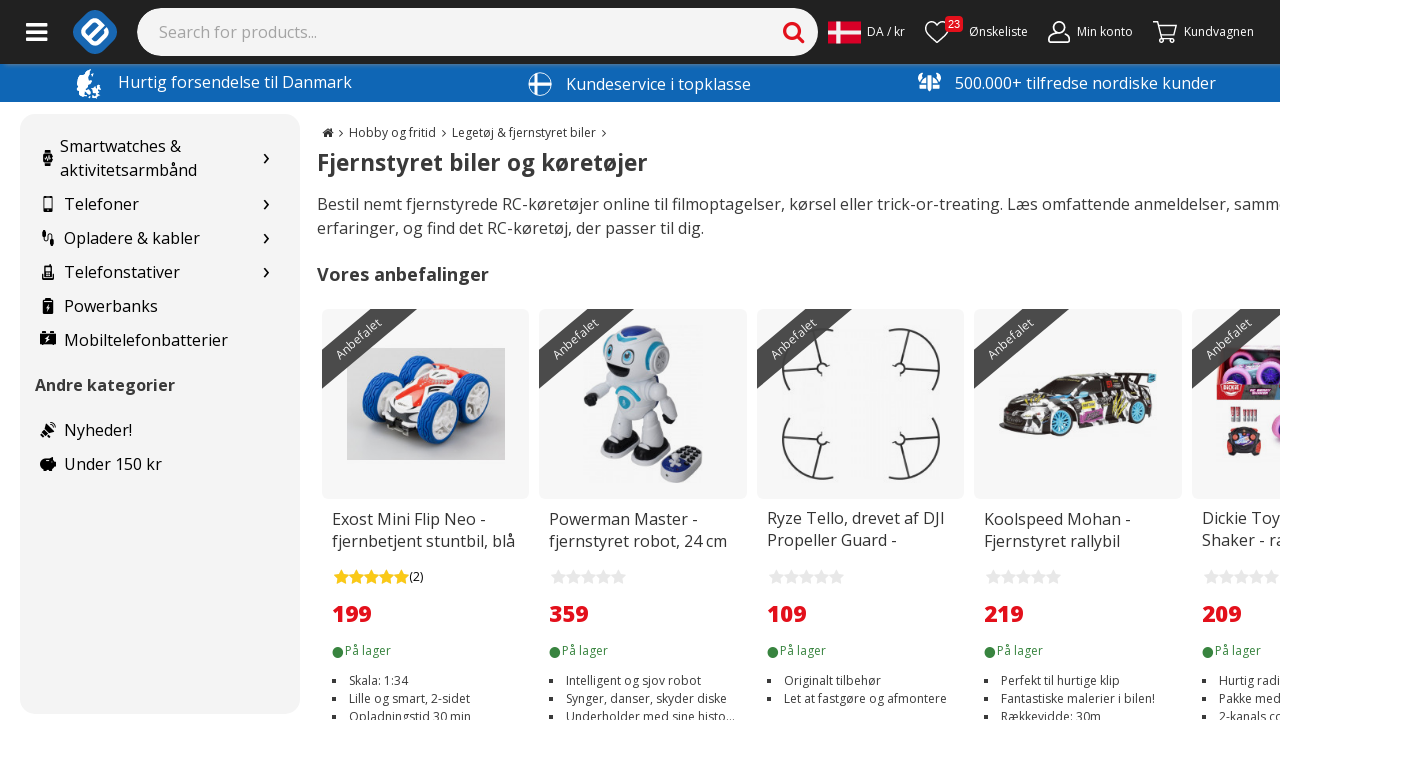

--- FILE ---
content_type: text/html; charset=utf-8
request_url: https://www.e-ville.com/da/3046628-fjernstyret-biler-og-koretojer
body_size: 41950
content:
<!doctype html><html lang="da"><head><base href="https://www.e-ville.com"/><meta charset="utf-8"/><link rel="shortcut icon" href="/static/favicon.ico"/><meta name="viewport" content="width=device-width,initial-scale=1"/><meta property="fb:app_id" content="158661687668682"/><meta property="fb:admins" content="838624748"/><meta property="og:site_name" content="e-ville.com"/><meta property="og:type" content="website"/><meta property="og:url" content="https://www.e-ville.com/da/3046628-fjernstyret-biler-og-koretojer"/><link rel="canonical" href="https://www.e-ville.com/da/3046628-fjernstyret-biler-og-koretojer"/><meta name="keywords" content="Fjernstyret biler og køretøjer | e-ville.com"/><meta name="description" content="Bestil fjernstyrede RC-køretøjer til nem skydning, kørsel eller trick-or-treating. Læs omfattende anmeldelser, sammenlign erfaringer, og find den RC-bil, der er den rigtige for dig"/><meta property="og:title" content="Fjernstyret biler og køretøjer | e-ville.com"/><meta property="og:description" content="Bestil fjernstyrede RC-køretøjer til nem skydning, kørsel eller trick-or-treating. Læs omfattende anmeldelser, sammenlign erfaringer, og find den RC-bil, der er den rigtige for dig"/><meta name="facebook-domain-verification" content="4dvv1opjxy7ix8k9emjtuybnxn1inw"/><link rel="stylesheet" href="/static/css/5.77ec50a5.chunk.css"><link rel="alternate" href="https://www.e-ville.com/fi/3046628-fjernstyret-biler-og-koretojer" hreflang="fi" type="text/html"/><link rel="alternate" href="https://www.e-ville.com/da/3046628-fjernstyret-biler-og-koretojer" hreflang="da" type="text/html"/><link rel="alternate" href="https://www.e-ville.com/sv/3046628-fjernstyret-biler-og-koretojer" hreflang="sv" type="text/html"/><meta name="theme-color" content="#000000"/><link rel="preconnect" href="https://cdn.jsdelivr.net" crossorigin="anonymous"/><link rel="dns-prefetch" href="//fonts.googleapis.com" crossorigin="anonymous"/><link rel="dns-prefetch" href="//www.google-analytics.com" crossorigin="anonymous"/><link rel="dns-prefetch" href="//www.googletagmanager.com" crossorigin="anonymous"/><link rel="dns-prefetch" href="//ssl.gstatic.com" crossorigin="anonymous"/><link rel="dns-prefetch" href="//static.klaviyo.com" crossorigin="anonymous"/><link rel="dns-prefetch" href="https://connect.facebook.net" crossorigin="anonymous"/><link rel="dns-prefetch" href="//www.googleoptimize.com" crossorigin="anonymous"/><link rel="dns-prefetch" href="//apis.google.com" crossorigin="anonymous"/><link rel="dns-prefetch" href="//www.googleadservices.com" crossorigin="anonymous"/><script async src="https://www.googleoptimize.com/optimize.js?id=OPT-N6K3H3V"></script><link href="/static/css/bootstrap.css" rel="stylesheet" crossorigin="anonymous" media="print" onload='this.media="all"'/><script async src="https://cdn.jsdelivr.net/npm/bootstrap@5.1.3/dist/js/bootstrap.bundle.min.js" integrity="sha384-ka7Sk0Gln4gmtz2MlQnikT1wXgYsOg+OMhuP+IlRH9sENBO0LRn5q+8nbTov4+1p" crossorigin="anonymous"></script><link rel="stylesheet" href="https://fonts.googleapis.com/css2?family=Open+Sans:ital,wght@0,300;0,400;0,600;0,700;0,800;1,300;1,400;1,600;1,700;1,800&display=swap" media="print" onload='this.media="all"'/><link rel="stylesheet" href="/static/css/font-awesome.css?t=20230308-2" media="print" onload='this.media="all"'/><link rel="preload" href="/static/font/fontawesome-webfont.woff2?v=4.4.0" as="font" type="font/woff2" crossorigin/><link rel="stylesheet" href="/static/css/solid.css?t=20220531" media="print" onload='this.media="all"'/><link rel="stylesheet" href="/static/css/flaticon.css?t=20201007" media="print" onload='this.media="all"'/><link rel="stylesheet" href="/static/css/flaticon2.css?t=20210114" media="print" onload='this.media="all"'/><link rel="stylesheet" href="/static/css/flaticon3.css?t=20220407" media="print" onload='this.media="all"'/><script>function gtag(){dataLayer.push(arguments)}window.dataLayer=window.dataLayer||[],gtag("js",new Date),gtag("consent","default",{ad_storage:"denied",ad_user_data:"denied",ad_personalization:"denied",analytics_storage:"denied"}),gtag("config","AW-613851969",{send_page_view:!1})</script><script>!function(e,t,a,n,g){e[n]=e[n]||[],e[n].push({"gtm.start":(new Date).getTime(),event:"gtm.js"});var m=t.getElementsByTagName(a)[0],r=t.createElement(a);r.async=!0,r.src="https://www.googletagmanager.com/gtm.js?id=GTM-NVHBT4W",m.parentNode.insertBefore(r,m)}(window,document,"script","dataLayer")</script><title>Fjernstyret biler og køretøjer | e-ville.com</title><link rel="preload" href="/static/css/main-06837ae4.97ff1063.chunk.css" as="style"><link rel="preload" href="/static/js/main-d0ae3f07.a33d939c.chunk.js" as="script"><link rel="preload" href="/static/js/main-06837ae4.b127efcd.chunk.js" as="script"><script>window.__INITIAL_STATE__={"headerBar":{"logo":"\u002Fimg\u002Fe-ville_blue_logo.png","big_logo":"\u002Fimg\u002Fe-ville_blue_logo_big_se.png","banners":[],"facebookSubscribers":"0k","newsletterSubscribers":"0k","top_notification":undefined,"top_notification_cnf":undefined,"top_notification_visible":false},"pageData":{"success":true,"messages":"","products":{"catalog":false,"collections":[{"campaign_product":false,"id_product":"98946","id_manufacturer":"1554","id_category_default":"3046628","id_color_default":"0","on_sale":false,"price":"359 kr","reduction_price":"0.00","reduction_percent":"0","offerlink":"0","specialcountdown_from":"0000-00-00 00:00:00","specialcountdown_to":"0000-00-00 00:00:00","freight_types":"1","quantity_discount":"0","hidden":"0","finnish_warehouse":"1","big_item":"0","disable_automated_pricing":"0","exclude_outlet":"0","use_alt_description":"0","all_id_product_attributes":null,"id_product_attribute":0,"attribute_price":"0.000000","description_short":"Powerman Master-fjerns...","link_rewrite":"powerman-master-fjernstyret-robot-24-cm","meta_description":"Bestil nemt Powerman Master - fjernstyret robot, 24 cm med hurtig levering. Nyd bekvem og pålidelig shopping online, og få god kvalitet til en lav pris. Tjek det ud!","line_name":"Powerman Master - fjernstyret robot, 24 cm","name":"Powerman Master - fjernstyret robot, 24 cm","link_rewrite_category":"fjernstyret-biler-og-koretojer","id_image":"98946-550476","legend":"Powerman Master -kauko-ohjattava robotti, 24 cm","manufacturer_name":"Powerman","in_wishlist":null,"new":"0","orderprice":407.12332439678,"orderprice_member":407.12332439678,"discount_amount":"0","discount_amount_member":"0","discount_percent":"0","price_modification":"359","reduction_modification":"0","product_video":null,"availability":{"unique_id":"98946-0","best_sales_mode":7,"arrives_on":false,"arrives_latest_on":false,"qty":8,"id_internal_shipment":false,"based_on_average_lead_time":false,"is_status":"1","available_text":"på lager","delivery_dates":"2-4 dage","color":"#38843f","id_range":1,"days_min":2,"days_max":4,"best_sales_mode_original":5},"category":"3046628-fjernstyret-biler-og-koretojer","link":"https:\u002F\u002Fwww.e-ville.com\u002Fda\u002F3046628-fjernstyret-biler-og-koretojer\u002F98946-powerman-master-fjernstyret-robot-24-cm.html","price_without_reduction":"359 kr","attachments":[],"stars":0,"overall_grade":"0.0","reviews":0,"stars_width":0,"reduction_amount":0,"prodCats":["3046628","3047310"],"selling_points":["Intelligent og sjov robot","Synger, danser, skyder diske","Underholder med sine historier"],"possible_to_compare":false,"danish":1,"show_stilltime":false,"special_countdown":false},{"campaign_product":false,"id_product":"108510","id_manufacturer":"1610","id_category_default":"3046628","id_color_default":"0","on_sale":false,"price":"269 kr","reduction_price":"0.00","reduction_percent":"0","offerlink":"0","specialcountdown_from":"0000-00-00 00:00:00","specialcountdown_to":"0000-00-00 00:00:00","freight_types":"1","quantity_discount":"0","hidden":"0","finnish_warehouse":"1","big_item":"0","disable_automated_pricing":"0","exclude_outlet":"0","use_alt_description":"0","all_id_product_attributes":null,"id_product_attribute":0,"attribute_price":"0.000000","description_short":"Vroom vroom, her komme...","link_rewrite":"little-dutch-little-farm-traetraktor-trailer","meta_description":"Bestil nemtLittle Dutch Little Farm -trætraktor + trailer med hurtig levering. Nyd bekvem og pålidelig online shopping og få god kvalitet til en lav pris. Tjek det ud!","line_name":"Little Dutch Little Farm -trætraktor + trailer","name":"Little Dutch Little Farm -trætraktor + trailer","link_rewrite_category":"fjernstyret-biler-og-koretojer","id_image":"108510-607873","legend":"Little Dutch Little Farm -puinen traktori + peräkärry","manufacturer_name":"Little Dutch","in_wishlist":null,"new":"0","orderprice":305.05898123324,"orderprice_member":305.05898123324,"discount_amount":"0","discount_amount_member":"0","discount_percent":"0","price_modification":"269","reduction_modification":"0","product_video":null,"availability":{"unique_id":"108510-0","best_sales_mode":7,"arrives_on":false,"arrives_latest_on":false,"qty":8,"id_internal_shipment":false,"based_on_average_lead_time":false,"is_status":"1","available_text":"på lager","delivery_dates":"2-4 dage","color":"#38843f","id_range":1,"days_min":2,"days_max":4,"best_sales_mode_original":5},"category":"3046628-fjernstyret-biler-og-koretojer","link":"https:\u002F\u002Fwww.e-ville.com\u002Fda\u002F3046628-fjernstyret-biler-og-koretojer\u002F108510-little-dutch-little-farm-traetraktor-trailer.html","price_without_reduction":"269 kr","attachments":[],"stars":0,"overall_grade":"0.0","reviews":0,"stars_width":0,"reduction_amount":0,"prodCats":["3046628","3046914","3047310"],"selling_points":["Traktor med trailer og dyr","Fremstillet af FSC-træ","Holdbart materiale"],"possible_to_compare":false,"danish":1,"show_stilltime":false,"alt_path":"\u002F\u002Fe-ville.com\u002F","special_countdown":false},{"campaign_product":false,"id_product":"109194","id_manufacturer":"1223","id_category_default":"3046628","id_color_default":"0","on_sale":false,"price":"199 kr","reduction_price":"0.00","reduction_percent":"0","offerlink":"0","specialcountdown_from":"0000-00-00 00:00:00","specialcountdown_to":"0000-00-00 00:00:00","freight_types":"1","quantity_discount":"0","hidden":"0","finnish_warehouse":"1","big_item":"0","disable_automated_pricing":"0","exclude_outlet":"0","use_alt_description":"0","all_id_product_attributes":null,"id_product_attribute":0,"attribute_price":"0.000000","description_short":"Exost Mini Flip Neo. N...","link_rewrite":"exost-mini-flip-neo-fjernbetjent-stuntbil-bla","meta_description":"Bestil nemtExost Mini Flip Neo - fjernbetjent stuntbil, blå med hurtig levering. Nyd bekvem og pålidelig online shopping og få god kvalitet til en lav pris. Tjek det ud!","line_name":"Exost Mini Flip Neo - fjernbetjent stuntbil, blå","name":"Exost Mini Flip Neo - fjernbetjent stuntbil, blå","link_rewrite_category":"fjernstyret-biler-og-koretojer","id_image":"109194-612194","legend":"Exost Mini Flip Neo - kauko-ohjattava temppuauto, sininen","manufacturer_name":"SilverLit","in_wishlist":null,"new":"0","orderprice":225.67560321716,"orderprice_member":225.67560321716,"discount_amount":"0","discount_amount_member":"0","discount_percent":"0","price_modification":"199","reduction_modification":"0","product_video":null,"availability":{"unique_id":"109194-0","best_sales_mode":7,"arrives_on":false,"arrives_latest_on":false,"qty":12,"id_internal_shipment":false,"based_on_average_lead_time":false,"is_status":"1","available_text":"på lager","delivery_dates":"2-4 dage","color":"#38843f","id_range":1,"days_min":2,"days_max":4,"best_sales_mode_original":5},"overall_grade":"5.0","reviews":"2","combined_ids":"1-109194","category":"3046628-fjernstyret-biler-og-koretojer","link":"https:\u002F\u002Fwww.e-ville.com\u002Fda\u002F3046628-fjernstyret-biler-og-koretojer\u002F109194-exost-mini-flip-neo-fjernbetjent-stuntbil-bla.html","price_without_reduction":"199 kr","attachments":[],"stars":1,"stars_width":100,"reduction_amount":0,"prodCats":["3046628","3047310"],"selling_points":["Skala: 1:34","Lille og smart, 2-sidet","Opladningstid 30 min"],"possible_to_compare":false,"danish":1,"show_stilltime":false,"alt_path":"\u002F\u002Fe-ville.com\u002F","special_countdown":false},{"campaign_product":false,"id_product":"100272","id_manufacturer":"1223","id_category_default":"3046628","id_color_default":"0","on_sale":false,"price":"329 kr","reduction_price":"0.00","reduction_percent":"0","offerlink":"0","specialcountdown_from":"0000-00-00 00:00:00","specialcountdown_to":"0000-00-00 00:00:00","freight_types":"1","quantity_discount":"0","hidden":"0","finnish_warehouse":"1","big_item":"0","disable_automated_pricing":"0","exclude_outlet":"0","use_alt_description":"0","all_id_product_attributes":null,"id_product_attribute":0,"attribute_price":"0.000000","description_short":"Stilfuld og effektiv t...","link_rewrite":"silverlit-flybotic-sky-cheetah-radiostyret-helikopter","meta_description":"Bestil nemt Silverlit Flybotic Sky Cheetah -radiostyret helikopter med hurtig levering. Nyd bekvem og pålidelig shopping online, og få god kvalitet til en lav pris. Tjek det ud!","line_name":"Silverlit Flybotic Sky Cheetah -radiostyret helikopter","name":"Silverlit Flybotic Sky Cheetah -radiostyret helikopter","link_rewrite_category":"fjernstyret-biler-og-koretojer","id_image":"100272-559239","legend":"Silverlit Flybotic Sky Cheetah -radio-ohjattava helikopteri","manufacturer_name":"SilverLit","in_wishlist":null,"new":"0","orderprice":373.1018766756,"orderprice_member":373.1018766756,"discount_amount":"0","discount_amount_member":"0","discount_percent":"0","price_modification":"329","reduction_modification":"0","product_video":null,"availability":{"unique_id":"100272-0","best_sales_mode":7,"arrives_on":false,"arrives_latest_on":false,"qty":4,"id_internal_shipment":false,"based_on_average_lead_time":false,"is_status":"1","available_text":"på lager","delivery_dates":"2-4 dage","color":"#38843f","id_range":1,"days_min":2,"days_max":4,"best_sales_mode_original":5},"category":"3046628-fjernstyret-biler-og-koretojer","link":"https:\u002F\u002Fwww.e-ville.com\u002Fda\u002F3046628-fjernstyret-biler-og-koretojer\u002F100272-silverlit-flybotic-sky-cheetah-radiostyret-helikopter.html","price_without_reduction":"329 kr","attachments":[],"stars":0,"overall_grade":"0.0","reviews":0,"stars_width":0,"reduction_amount":0,"prodCats":["3046628","3047310"],"selling_points":["Stilfuld og stabil helikopter!","Let at styre i alle retninger","Kopter med USB-opladning"],"possible_to_compare":false,"danish":1,"show_stilltime":false,"alt_path":"\u002F\u002Fe-ville.com\u002F","special_countdown":false},{"campaign_product":false,"id_product":"112293","id_manufacturer":"2707","id_category_default":"3046628","id_color_default":"0","on_sale":false,"price":"219 kr","reduction_price":"0.00","reduction_percent":"0","offerlink":"0","specialcountdown_from":"0000-00-00 00:00:00","specialcountdown_to":"0000-00-00 00:00:00","freight_types":"1","quantity_discount":"0","hidden":"0","finnish_warehouse":"1","big_item":"0","disable_automated_pricing":"0","exclude_outlet":"0","use_alt_description":"0","all_id_product_attributes":null,"id_product_attribute":0,"attribute_price":"0.000000","description_short":"Perfekt til hurtige og...","link_rewrite":"koolspeed-mohan-fjernstyret-rallybil","meta_description":"Bestil nemt Koolspeed Mohan - Fjernstyret rallybil med hurtig levering. Nyd bekvem og pålidelig shopping online og få god kvalitet til en lav pris. Tjek det ud!","line_name":"Koolspeed Mohan - Fjernstyret rallybil","name":"Koolspeed Mohan - Fjernstyret rallybil","link_rewrite_category":"fjernstyret-biler-og-koretojer","id_image":"112293-677761","legend":"Koolspeed Mohan - Kauko-ohjattava ralliauto","manufacturer_name":"Koolspeed","in_wishlist":null,"new":"0","orderprice":248.35656836461,"orderprice_member":248.35656836461,"discount_amount":"0","discount_amount_member":"0","discount_percent":"0","price_modification":"219","reduction_modification":"0","product_video":null,"availability":{"unique_id":"112293-0","best_sales_mode":7,"arrives_on":false,"arrives_latest_on":false,"qty":5,"id_internal_shipment":false,"based_on_average_lead_time":false,"is_status":"1","available_text":"på lager","delivery_dates":"2-4 dage","color":"#38843f","id_range":1,"days_min":2,"days_max":4,"best_sales_mode_original":5},"category":"3046628-fjernstyret-biler-og-koretojer","link":"https:\u002F\u002Fwww.e-ville.com\u002Fda\u002F3046628-fjernstyret-biler-og-koretojer\u002F112293-koolspeed-mohan-fjernstyret-rallybil.html","price_without_reduction":"219 kr","attachments":[],"stars":0,"overall_grade":"0.0","reviews":0,"stars_width":0,"reduction_amount":0,"prodCats":["3046628","3047310"],"selling_points":["Perfekt til hurtige klip","Fantastiske malerier i bilen!","Rækkevidde: 30m"],"possible_to_compare":false,"danish":1,"show_stilltime":false,"alt_path":"\u002F\u002Fe-ville.com\u002F","special_countdown":false},{"campaign_product":false,"id_product":"62799","id_manufacturer":"1225","id_category_default":"3046628","id_color_default":"0","on_sale":false,"price":"239 kr","reduction_price":"0.00","reduction_percent":"0","offerlink":"0","specialcountdown_from":"0000-00-00 00:00:00","specialcountdown_to":"0000-00-00 00:00:00","freight_types":"1","quantity_discount":"0","hidden":"0","finnish_warehouse":"1","big_item":"0","disable_automated_pricing":"0","exclude_outlet":"0","use_alt_description":"0","all_id_product_attributes":null,"id_product_attribute":0,"attribute_price":"0.000000","description_short":"Originalt reservebatte...","link_rewrite":"carson-li-ion-fe-linie-batteri-74v-1500mah","meta_description":"Bestil nemt Carson Li-Ion FE-Linie-batteri, 7.4V, 1500mAh med hurtig levering. Nyd bekvem og pålidelig shopping online, og få god kvalitet til en lav pris. Tjek det ud!","line_name":"Carson Li-Ion FE-Linie-batteri, 7.4V, 1500mAh","name":"Carson Li-Ion FE-Linie-batteri, 7.4V, 1500mAh","link_rewrite_category":"fjernstyret-biler-og-koretojer","id_image":"62799-394919","legend":"Carson Li-Ion accu FE-Linie -akku, 7.4V 1500mAh","manufacturer_name":"Carson-Model Sport","in_wishlist":null,"new":"0","orderprice":271.03753351206,"orderprice_member":271.03753351206,"discount_amount":"0","discount_amount_member":"0","discount_percent":"0","price_modification":"239","reduction_modification":"0","product_video":null,"availability":{"unique_id":"62799-0","best_sales_mode":7,"arrives_on":false,"arrives_latest_on":false,"qty":3,"id_internal_shipment":false,"based_on_average_lead_time":false,"is_status":"1","available_text":"på lager","delivery_dates":"2-4 dage","color":"#38843f","id_range":1,"days_min":2,"days_max":4,"best_sales_mode_original":5},"category":"3046628-fjernstyret-biler-og-koretojer","link":"https:\u002F\u002Fwww.e-ville.com\u002Fda\u002F3046628-fjernstyret-biler-og-koretojer\u002F62799-carson-li-ion-fe-linie-batteri-74v-1500mah.html","price_without_reduction":"239 kr","attachments":[],"stars":0,"overall_grade":"0.0","reviews":0,"stars_width":0,"reduction_amount":0,"prodCats":["3046628","3046910","3047310"],"selling_points":["Originaludstyr","Teknologi: Li-Ion","Kapacitet: 1500mAh"],"possible_to_compare":false,"danish":1,"show_stilltime":false,"alt_path":"\u002F\u002Fe-ville.com\u002F","special_countdown":false},{"campaign_product":false,"id_product":"109205","id_manufacturer":"1564","id_category_default":"3046628","id_color_default":"0","on_sale":false,"price":"209 kr","reduction_price":"0.00","reduction_percent":"0","offerlink":"0","specialcountdown_from":"0000-00-00 00:00:00","specialcountdown_to":"0000-00-00 00:00:00","freight_types":"1","quantity_discount":"0","hidden":"0","finnish_warehouse":"1","big_item":"0","disable_automated_pricing":"0","exclude_outlet":"0","use_alt_description":"0","all_id_product_attributes":null,"id_product_attribute":0,"attribute_price":"0.000000","description_short":"Ikke kun sød men også ...","link_rewrite":"dickie-toys-rc-berry-shaker-radiostyret-bil-16-cm-rtr","meta_description":"Bestil nemtDickie Toys RC Berry Shaker -fjernstyret bil, 16 cm, RTR med hurtig levering. Nyd bekvem og pålidelig online shopping og få god kvalitet til en lav pris. Tjek det ud!","line_name":"Dickie Toys RC Berry Shaker - radiostyret bil, 16 cm, RTR","name":"Dickie Toys RC Berry Shaker - radiostyret bil, 16 cm, RTR","link_rewrite_category":"fjernstyret-biler-og-koretojer","id_image":"109205-612270","legend":"Dickie Toys RC Berry Shaker -radio-ohjattava auto, 16 cm, RTR","manufacturer_name":"Simba Dickie","in_wishlist":null,"new":"0","orderprice":237.01608579088,"orderprice_member":237.01608579088,"discount_amount":"0","discount_amount_member":"0","discount_percent":"0","price_modification":"209","reduction_modification":"0","product_video":null,"availability":{"unique_id":"109205-0","best_sales_mode":7,"arrives_on":false,"arrives_latest_on":false,"qty":2,"id_internal_shipment":false,"based_on_average_lead_time":false,"is_status":"1","available_text":"på lager","delivery_dates":"2-4 dage","color":"#38843f","id_range":1,"days_min":2,"days_max":4,"best_sales_mode_original":5},"category":"3046628-fjernstyret-biler-og-koretojer","link":"https:\u002F\u002Fwww.e-ville.com\u002Fda\u002F3046628-fjernstyret-biler-og-koretojer\u002F109205-dickie-toys-rc-berry-shaker-radiostyret-bil-16-cm-rtr.html","price_without_reduction":"209 kr","attachments":[],"stars":0,"overall_grade":"0.0","reviews":0,"stars_width":0,"reduction_amount":0,"prodCats":["3046628","3047310"],"selling_points":["Hurtig radiostyret stuntbil"," Pakke med bil, controller og batterier"," 2-kanals controller"],"possible_to_compare":false,"danish":1,"show_stilltime":false,"alt_path":"\u002F\u002Fe-ville.com\u002F","special_countdown":false},{"campaign_product":false,"id_product":"100288","id_manufacturer":"1512","id_category_default":"3046628","id_color_default":"0","on_sale":false,"price":"109 kr","reduction_price":"0.00","reduction_percent":"0","offerlink":"0","specialcountdown_from":"0000-00-00 00:00:00","specialcountdown_to":"0000-00-00 00:00:00","freight_types":"1","quantity_discount":"0","hidden":"0","finnish_warehouse":"1","big_item":"0","disable_automated_pricing":"0","exclude_outlet":"0","use_alt_description":"0","all_id_product_attributes":null,"id_product_attribute":0,"attribute_price":"0.000000","description_short":"Originalt Ryze Tello, ...","link_rewrite":"ryze-tello-drevet-af-dji-propeller-guard-propelbeskyttere","meta_description":"Bestil nemt Ryze Tello, drevet af DJI Propeller Guard -propelbeskyttere med hurtig levering. Nyd bekvem og pålidelig shopping online, og få god kvalitet til en lav pris. Tjek det ud!","line_name":"Ryze Tello, drevet af DJI Propeller Guard -propelbeskyttere","name":"Ryze Tello, drevet af DJI Propeller Guard -propelbeskyttere","link_rewrite_category":"fjernstyret-biler-og-koretojer","id_image":"100288-559283","legend":"Ryze Tello, powered by DJI Propeller Guard -potkurisuojat","manufacturer_name":"DJI","in_wishlist":null,"new":"0","orderprice":123.61126005362,"orderprice_member":123.61126005362,"discount_amount":"0","discount_amount_member":"0","discount_percent":"0","price_modification":"109","reduction_modification":"0","product_video":null,"availability":{"unique_id":"100288-0","best_sales_mode":7,"arrives_on":false,"arrives_latest_on":false,"qty":7,"id_internal_shipment":false,"based_on_average_lead_time":false,"is_status":"1","available_text":"på lager","delivery_dates":"2-4 dage","color":"#38843f","id_range":1,"days_min":2,"days_max":4,"best_sales_mode_original":5},"overall_grade":"0.0","reviews":0,"combined_ids":"1-100288","category":"3046628-fjernstyret-biler-og-koretojer","link":"https:\u002F\u002Fwww.e-ville.com\u002Fda\u002F3046628-fjernstyret-biler-og-koretojer\u002F100288-ryze-tello-drevet-af-dji-propeller-guard-propelbeskyttere.html","price_without_reduction":"109 kr","attachments":[],"stars":0,"stars_width":0,"reduction_amount":0,"prodCats":["3108","3046628","3047310"],"selling_points":["Originalt tilbehør"," Let at fastgøre og afmontere"],"possible_to_compare":false,"danish":1,"show_stilltime":false,"alt_path":"\u002F\u002Fe-ville.com\u002F","special_countdown":false},{"campaign_product":false,"id_product":"108508","id_manufacturer":"1610","id_category_default":"3046628","id_color_default":"0","on_sale":false,"price":"259 kr","reduction_price":"0.00","reduction_percent":"0","offerlink":"0","specialcountdown_from":"0000-00-00 00:00:00","specialcountdown_to":"0000-00-00 00:00:00","freight_types":"1","quantity_discount":"0","hidden":"0","finnish_warehouse":"1","big_item":"0","disable_automated_pricing":"0","exclude_outlet":"0","use_alt_description":"0","all_id_product_attributes":null,"id_product_attribute":0,"attribute_price":"0.000000","description_short":"Stablebar traktor-træt...","link_rewrite":"little-dutch-little-farm-tog-stablebar-traktor","meta_description":"Bestil nemtLittle Dutch Little Farm -tog, stablebar traktor med hurtig levering. Nyd bekvem og pålidelig online shopping og få god kvalitet til en lav pris. Tjek det ud!","line_name":"Little Dutch Little Farm -tog, stablebar traktor","name":"Little Dutch Little Farm -tog, stablebar traktor","link_rewrite_category":"fjernstyret-biler-og-koretojer","id_image":"108508-607853","legend":"Little Dutch Little Farm -puujuna, pinottava traktori","manufacturer_name":"Little Dutch","in_wishlist":null,"new":"0","orderprice":293.71849865952,"orderprice_member":293.71849865952,"discount_amount":"0","discount_amount_member":"0","discount_percent":"0","price_modification":"259","reduction_modification":"0","product_video":null,"availability":{"unique_id":"108508-0","best_sales_mode":7,"arrives_on":false,"arrives_latest_on":false,"qty":1,"id_internal_shipment":false,"based_on_average_lead_time":false,"is_status":"1","available_text":"på lager","delivery_dates":"2-4 dage","color":"#38843f","id_range":1,"days_min":2,"days_max":4,"best_sales_mode_original":5},"overall_grade":"5.0","reviews":"2","combined_ids":"1-108508","category":"3046628-fjernstyret-biler-og-koretojer","link":"https:\u002F\u002Fwww.e-ville.com\u002Fda\u002F3046628-fjernstyret-biler-og-koretojer\u002F108508-little-dutch-little-farm-tog-stablebar-traktor.html","price_without_reduction":"259 kr","attachments":[],"stars":1,"stars_width":100,"reduction_amount":0,"prodCats":["3046628","3046914","3047310"],"selling_points":["Farverig og sjov træ-tog","Holdbar og sikker","16-delt, ca. 45 cm lang"],"possible_to_compare":false,"danish":1,"show_stilltime":false,"alt_path":"\u002F\u002Fe-ville.com\u002F","special_countdown":false},{"campaign_product":false,"id_product":"108500","id_manufacturer":"1610","id_category_default":"3046628","id_color_default":"0","on_sale":false,"price":"249 kr","reduction_price":"0.00","reduction_percent":"0","offerlink":"0","specialcountdown_from":"0000-00-00 00:00:00","specialcountdown_to":"0000-00-00 00:00:00","freight_types":"1","quantity_discount":"0","hidden":"0","finnish_warehouse":"1","big_item":"0","disable_automated_pricing":"0","exclude_outlet":"0","use_alt_description":"0","all_id_product_attributes":null,"id_product_attribute":0,"attribute_price":"0.000000","description_short":"Little Dutchs trætog m...","link_rewrite":"little-dutch-little-farm-traetog-sma-kyllinger","meta_description":"Bestil nemtLittle Dutch Little Farm -trætog, små kyllinger med hurtig levering. Nyd bekvem og pålidelig online shopping og få god kvalitet til en lav pris. Tjek det ud!","line_name":"Little Dutch Little Farm -trætog, små kyllinger","name":"Little Dutch Little Farm -trætog, små kyllinger","link_rewrite_category":"fjernstyret-biler-og-koretojer","id_image":"108500-607794","legend":"Little Dutch Little Farm -puujuna, pikkutiput","manufacturer_name":"Little Dutch","in_wishlist":null,"new":"0","orderprice":282.37801608579,"orderprice_member":282.37801608579,"discount_amount":"0","discount_amount_member":"0","discount_percent":"0","price_modification":"249","reduction_modification":"0","product_video":null,"availability":{"unique_id":"108500-0","best_sales_mode":7,"arrives_on":false,"arrives_latest_on":false,"qty":1,"id_internal_shipment":false,"based_on_average_lead_time":false,"is_status":"1","available_text":"på lager","delivery_dates":"2-4 dage","color":"#38843f","id_range":1,"days_min":2,"days_max":4,"best_sales_mode_original":5},"category":"3046628-fjernstyret-biler-og-koretojer","link":"https:\u002F\u002Fwww.e-ville.com\u002Fda\u002F3046628-fjernstyret-biler-og-koretojer\u002F108500-little-dutch-little-farm-traetog-sma-kyllinger.html","price_without_reduction":"249 kr","attachments":[],"stars":0,"overall_grade":"0.0","reviews":0,"stars_width":0,"reduction_amount":0,"prodCats":["3046628","3046914","3047310"],"selling_points":["Smuk trætog","Stabelbare farverige høns og kyllinger","17 dele, ca. 40 cm lang"],"possible_to_compare":false,"danish":1,"show_stilltime":false,"alt_path":"\u002F\u002Fe-ville.com\u002F","special_countdown":false},{"campaign_product":false,"id_product":"100287","id_manufacturer":"1225","id_category_default":"3046628","id_color_default":"0","on_sale":false,"price":"199 kr","reduction_price":"0.00","reduction_percent":"0","offerlink":"0","specialcountdown_from":"0000-00-00 00:00:00","specialcountdown_to":"0000-00-00 00:00:00","freight_types":"1","quantity_discount":"0","hidden":"0","finnish_warehouse":"1","big_item":"0","disable_automated_pricing":"0","exclude_outlet":"0","use_alt_description":"0","all_id_product_attributes":null,"id_product_attribute":0,"attribute_price":"0.000000","description_short":"Originalt reservedelsb...","link_rewrite":"carson-valgfrit-batteri-nimh-72v-700-mah-jst-stik","meta_description":"Bestil nemt Carson Valgfrit Batteri NIMH 7,2V 700 MAH JST-stik med hurtig levering. Nyd bekvem og pålidelig shopping online, og få god kvalitet til en lav pris. Tjek det ud!","line_name":"Carson Valgfrit Batteri NIMH 7,2V 700 MAH JST-stik","name":"Carson Valgfrit Batteri NIMH 7,2V 700 MAH JST-stik","link_rewrite_category":"fjernstyret-biler-og-koretojer","id_image":"100287-559282","legend":"Carson Optional Battery NIMH 7,2V 700 MAH JST Plug","manufacturer_name":"Carson-Model Sport","in_wishlist":null,"new":"0","orderprice":225.67560321716,"orderprice_member":225.67560321716,"discount_amount":"0","discount_amount_member":"0","discount_percent":"0","price_modification":"199","reduction_modification":"0","product_video":null,"availability":{"unique_id":"100287-0","best_sales_mode":7,"arrives_on":false,"arrives_latest_on":false,"qty":1,"id_internal_shipment":false,"based_on_average_lead_time":false,"is_status":"1","available_text":"på lager","delivery_dates":"2-4 dage","color":"#38843f","id_range":1,"days_min":2,"days_max":4,"best_sales_mode_original":5},"overall_grade":"5.0","reviews":"1","combined_ids":"1-100287","category":"3046628-fjernstyret-biler-og-koretojer","link":"https:\u002F\u002Fwww.e-ville.com\u002Fda\u002F3046628-fjernstyret-biler-og-koretojer\u002F100287-carson-valgfrit-batteri-nimh-72v-700-mah-jst-stik.html","price_without_reduction":"199 kr","attachments":[],"stars":1,"stars_width":100,"reduction_amount":0,"prodCats":["3108","3046628","3046910","3047310"],"selling_points":["Originalt tilbehør","Aldersanbefaling: Over 14 år"],"possible_to_compare":false,"danish":1,"show_stilltime":false,"special_countdown":false},{"campaign_product":false,"id_product":"59703","id_manufacturer":"1225","id_category_default":"3046628","id_color_default":"0","on_sale":false,"price":"729 kr","reduction_price":"0.00","reduction_percent":"0","offerlink":"0","specialcountdown_from":"0000-00-00 00:00:00","specialcountdown_to":"0000-00-00 00:00:00","freight_types":"1","quantity_discount":"0","hidden":"0","finnish_warehouse":"1","big_item":"0","disable_automated_pricing":"0","exclude_outlet":"0","use_alt_description":"0","all_id_product_attributes":null,"id_product_attribute":0,"attribute_price":"0.000000","description_short":"Carson Sea Racer er en...","link_rewrite":"carson-sea-racer-radiostyret-bil","meta_description":"Carson Sea Racer er en vandtæt, radiostyret bil med firehjulstræk, der kan køre på land, i vand og på sne. Fremragende til hårdere off-road-kørsel.","line_name":"Carson Sea Racer radiostyret bil","name":"Carson Sea Racer radiostyret bil","link_rewrite_category":"fjernstyret-biler-og-koretojer","id_image":"59703-382342","legend":"Carson Sea Racer kauko-ohjattava","manufacturer_name":"Carson-Model Sport","in_wishlist":null,"new":"0","orderprice":826.72117962466,"orderprice_member":826.72117962466,"discount_amount":"0","discount_amount_member":"0","discount_percent":"0","price_modification":"729","reduction_modification":"0","product_video":null,"availability":{"unique_id":"59703-0","best_sales_mode":7,"arrives_on":false,"arrives_latest_on":false,"qty":0,"id_internal_shipment":false,"based_on_average_lead_time":false,"is_status":0,"available_text":"Lageret genopfyldes","delivery_dates":"Leveringstid 4-12 vko","color":"#bd5600","id_range":8,"days_min":999,"days_max":999,"best_sales_mode_original":3},"overall_grade":"3.3","reviews":"12","combined_ids":"1-59703","category":"3046628-fjernstyret-biler-og-koretojer","link":"https:\u002F\u002Fwww.e-ville.com\u002Fda\u002F3046628-fjernstyret-biler-og-koretojer\u002F59703-carson-sea-racer-radiostyret-bil.html","price_without_reduction":"729 kr","attachments":[],"stars":1,"stars_width":66,"reduction_amount":0,"prodCats":["3046628","3046910","3047310"],"selling_points":["Vandtæt"," Firehjulstræk"," 2,4 GHz håndbetjening"],"possible_to_compare":false,"danish":1,"show_stilltime":false,"alt_path":"\u002F\u002Fe-ville.com\u002F","special_countdown":false},{"campaign_product":false,"id_product":"60089","id_manufacturer":"1223","id_category_default":"3046628","id_color_default":"0","on_sale":false,"price":"259 kr","reduction_price":"0.00","reduction_percent":"0","offerlink":"0","specialcountdown_from":"0000-00-00 00:00:00","specialcountdown_to":"0000-00-00 00:00:00","freight_types":"1","quantity_discount":"0","hidden":"0","finnish_warehouse":"1","big_item":"0","disable_automated_pricing":"0","exclude_outlet":"0","use_alt_description":"0","all_id_product_attributes":null,"id_product_attribute":0,"attribute_price":"0.000000","description_short":"Flybotisk helikopter A...","link_rewrite":"flybotic-helicopter-air-stork-radiostyret-helikopter","meta_description":"Bestil nemt Flybotic Helicopter Air Stork radiostyret helikopter med hurtig levering. Nyd bekvem og pålidelig shopping online, og få god kvalitet til en lav pris. Tjek det ud!","line_name":"Flybotic Helicopter Air Stork radiostyret helikopter","name":"Flybotic Helicopter Air Stork radiostyret helikopter","link_rewrite_category":"fjernstyret-biler-og-koretojer","id_image":"60089-384479","legend":"Flybotic Helicopter Air Stork radio-ohjattava helikopteri","manufacturer_name":"SilverLit","in_wishlist":null,"new":"0","orderprice":293.71849865952,"orderprice_member":293.71849865952,"discount_amount":"0","discount_amount_member":"0","discount_percent":"0","price_modification":"259","reduction_modification":"0","product_video":null,"availability":{"unique_id":"60089-0","best_sales_mode":7,"arrives_on":false,"arrives_latest_on":false,"qty":0,"id_internal_shipment":false,"based_on_average_lead_time":false,"is_status":0,"available_text":"Lageret genopfyldes","delivery_dates":"Leveringstid 2-3 uger","color":"#bd5600","id_range":5,"days_min":14,"days_max":21,"best_sales_mode_original":1},"overall_grade":"3.5","reviews":"4","combined_ids":"1-60089","category":"3046628-fjernstyret-biler-og-koretojer","link":"https:\u002F\u002Fwww.e-ville.com\u002Fda\u002F3046628-fjernstyret-biler-og-koretojer\u002F60089-flybotic-helicopter-air-stork-radiostyret-helikopter.html","price_without_reduction":"259 kr","attachments":[],"stars":1,"stars_width":70,"reduction_amount":0,"prodCats":["3046628","3047310"],"selling_points":["5 minutters flyvetid","8 meters rækkevidde","Let at styre"],"possible_to_compare":false,"danish":1,"show_stilltime":false,"alt_path":"\u002F\u002Fe-ville.com\u002F","special_countdown":false},{"campaign_product":false,"id_product":"62575","id_manufacturer":"1227","id_category_default":"3046628","id_color_default":"0","on_sale":false,"price":"369 kr","reduction_price":"0.00","reduction_percent":"0","offerlink":"0","specialcountdown_from":"0000-00-00 00:00:00","specialcountdown_to":"0000-00-00 00:00:00","freight_types":"1","quantity_discount":"0","hidden":"0","finnish_warehouse":"1","big_item":"0","disable_automated_pricing":"0","exclude_outlet":"0","use_alt_description":"0","all_id_product_attributes":null,"id_product_attribute":0,"attribute_price":"0.000000","description_short":"Gå med stil i Gotham C...","link_rewrite":"batman-batmobile-rc-fjernstyret-bil","meta_description":"Bestil nemt Batman Batmobile RC fjernstyret bil med hurtig levering. Nyd bekvem og pålidelig shopping online, og få god kvalitet til en lav pris. Tjek det ud!","line_name":"Batman Batmobile RC fjernstyret bil","name":"Batman Batmobile RC fjernstyret bil","link_rewrite_category":"fjernstyret-biler-og-koretojer","id_image":"62575-393685","legend":"Batman Batmobile RC -kauko-ohjattava auto, 1:20","manufacturer_name":"Batman","in_wishlist":null,"new":"0","orderprice":418.46380697051,"orderprice_member":418.46380697051,"discount_amount":"0","discount_amount_member":"0","discount_percent":"0","price_modification":"369","reduction_modification":"0","product_video":null,"availability":{"unique_id":"62575-0","best_sales_mode":7,"arrives_on":false,"arrives_latest_on":false,"qty":0,"id_internal_shipment":false,"based_on_average_lead_time":false,"is_status":0,"available_text":"Lageret genopfyldes","delivery_dates":"Leveringstid ukendt","color":"#bd5600","id_range":7,"days_min":999,"days_max":999,"best_sales_mode_original":1},"overall_grade":"4.7","reviews":"6","combined_ids":"1-62575","category":"3046628-fjernstyret-biler-og-koretojer","link":"https:\u002F\u002Fwww.e-ville.com\u002Fda\u002F3046628-fjernstyret-biler-og-koretojer\u002F62575-batman-batmobile-rc-fjernstyret-bil.html","price_without_reduction":"369 kr","attachments":[],"stars":1,"stars_width":94,"reduction_amount":0,"prodCats":["3046628","3047310"],"selling_points":["Fedt design","Let at styre","Skala 1:20"],"possible_to_compare":false,"danish":1,"show_stilltime":false,"special_countdown":false},{"campaign_product":false,"id_product":"62800","id_manufacturer":"1237","id_category_default":"3046628","id_color_default":"0","on_sale":false,"price":"419 kr","reduction_price":"0.00","reduction_percent":"0","offerlink":"0","specialcountdown_from":"2023-05-25 00:00:00","specialcountdown_to":"2023-06-30 23:59:59","freight_types":"1","quantity_discount":"0","hidden":"0","finnish_warehouse":"1","big_item":"0","disable_automated_pricing":"0","exclude_outlet":"0","use_alt_description":"0","all_id_product_attributes":null,"id_product_attribute":0,"attribute_price":"0.000000","description_short":"Flybotisk blinkende er...","link_rewrite":"flybotic-flashing-fjernstyret-drone","meta_description":"Bestil nemt Flybotic Flashing fjernstyret drone med hurtig levering. Nyd bekvem og pålidelig shopping online, og få god kvalitet til en lav pris. Tjek det ud!","line_name":"Flybotic Flashing fjernstyret drone","name":"Flybotic Flashing fjernstyret drone","link_rewrite_category":"fjernstyret-biler-og-koretojer","id_image":"62800-394920","legend":"Flybotic Flashing -kauko-ohjattava drone, sininen","manufacturer_name":"Flybotic","in_wishlist":null,"new":"0","orderprice":475.16621983914,"orderprice_member":475.16621983914,"discount_amount":"0","discount_amount_member":"0","discount_percent":"0","price_modification":"419","reduction_modification":"0","product_video":null,"availability":{"unique_id":"62800-0","best_sales_mode":7,"arrives_on":false,"arrives_latest_on":false,"qty":0,"id_internal_shipment":false,"based_on_average_lead_time":false,"is_status":0,"available_text":"Lageret genopfyldes","delivery_dates":"Leveringstid 1-2 uger","color":"#bd5600","id_range":4,"days_min":7,"days_max":14,"best_sales_mode_original":1},"overall_grade":"0.0","reviews":0,"combined_ids":"1-62800","category":"3046628-fjernstyret-biler-og-koretojer","link":"https:\u002F\u002Fwww.e-ville.com\u002Fda\u002F3046628-fjernstyret-biler-og-koretojer\u002F62800-flybotic-flashing-fjernstyret-drone.html","price_without_reduction":"419 kr","attachments":[],"stars":0,"stars_width":0,"reduction_amount":0,"prodCats":["3046628","3046870","3047310"],"selling_points":["Bløde beskyttelsesdæk"," To forskellige kontroller"," 360° rotation"],"possible_to_compare":false,"danish":1,"show_stilltime":false,"alt_path":"\u002F\u002Fe-ville.com\u002F","special_countdown":{"to":"2023-06-30T23:59:59+03:00"}},{"campaign_product":false,"id_product":"67347","id_manufacturer":"1506","id_category_default":"3046628","id_color_default":"0","on_sale":false,"price":"169 kr","reduction_price":"0.00","reduction_percent":"0","offerlink":"0","specialcountdown_from":"0000-00-00 00:00:00","specialcountdown_to":"0000-00-00 00:00:00","freight_types":"1","quantity_discount":"0","hidden":"0","finnish_warehouse":"1","big_item":"0","disable_automated_pricing":"0","exclude_outlet":"0","use_alt_description":"0","all_id_product_attributes":null,"id_product_attribute":0,"attribute_price":"0.000000","description_short":"Dachsens hoved bevæger...","link_rewrite":"brio-takkel","meta_description":"Bestil nemt BRIO Takkel med hurtig levering. Nyd bekvem og pålidelig shopping online, og få god kvalitet til en lav pris. Tjek det ud!","line_name":"BRIO Takkel","name":"BRIO Takkel","link_rewrite_category":"fjernstyret-biler-og-koretojer","id_image":"67347-423021","legend":"BRIO Mäyräkoira","manufacturer_name":"BRIO","in_wishlist":null,"new":"0","orderprice":191.65415549598,"orderprice_member":191.65415549598,"discount_amount":"0","discount_amount_member":"0","discount_percent":"0","price_modification":"169","reduction_modification":"0","product_video":null,"availability":{"unique_id":"67347-0","best_sales_mode":7,"arrives_on":false,"arrives_latest_on":false,"qty":0,"id_internal_shipment":false,"based_on_average_lead_time":false,"is_status":0,"available_text":"Lageret genopfyldes","delivery_dates":"Leveringstid viivästynyt","color":"#bd5600","id_range":8,"days_min":999,"days_max":999,"best_sales_mode_original":2},"overall_grade":"4.7","reviews":"3","combined_ids":"1-67347","category":"3046628-fjernstyret-biler-og-koretojer","link":"https:\u002F\u002Fwww.e-ville.com\u002Fda\u002F3046628-fjernstyret-biler-og-koretojer\u002F67347-brio-takkel.html","price_without_reduction":"169 kr","attachments":[],"stars":1,"stars_width":94,"reduction_amount":0,"prodCats":["3108","3046628","3046900","3047310"],"selling_points":["Længde 20 cm"," Aldersanbefaling: 19 måneder +"],"possible_to_compare":false,"danish":1,"show_stilltime":false,"alt_path":"\u002F\u002Fe-ville.com\u002F","special_countdown":false},{"campaign_product":false,"id_product":"100258","id_manufacturer":"1564","id_category_default":"3046628","id_color_default":"0","on_sale":false,"price":"369 kr","reduction_price":"0.00","reduction_percent":"0","offerlink":"0","specialcountdown_from":"0000-00-00 00:00:00","specialcountdown_to":"0000-00-00 00:00:00","freight_types":"1","quantity_discount":"0","hidden":"0","finnish_warehouse":"1","big_item":"0","disable_automated_pricing":"0","exclude_outlet":"0","use_alt_description":"0","all_id_product_attributes":null,"id_product_attribute":0,"attribute_price":"0.000000","description_short":"Dickie Toys' Audi S1 E...","link_rewrite":"dickie-toys-audi-s1-e-tron-quattro-drifting-fjernstyret-bil-rtr","meta_description":"Bestil nemt Dickie Toys Audi S1 E-Tron Quattro Drifting - fjernstyret bil, RTR med hurtig levering. Nyd bekvem og pålidelig shopping online, og få god kvalitet til en lav pris. Tjek det ud!","line_name":"Dickie Toys Audi S1 E-Tron Quattro Drifting - fjernstyret bil, RTR","name":"Dickie Toys Audi S1 E-Tron Quattro Drifting - fjernstyret bil, RTR","link_rewrite_category":"fjernstyret-biler-og-koretojer","id_image":"100258-559176","legend":"Dickie Toys Audi S1 E-Tron Quattro Drifting - kauko-ohjattava auto, RTR","manufacturer_name":"Simba Dickie","in_wishlist":null,"new":"0","orderprice":418.46380697051,"orderprice_member":418.46380697051,"discount_amount":"0","discount_amount_member":"0","discount_percent":"0","price_modification":"369","reduction_modification":"0","product_video":null,"availability":{"unique_id":"100258-0","best_sales_mode":7,"arrives_on":false,"arrives_latest_on":false,"qty":0,"id_internal_shipment":false,"based_on_average_lead_time":false,"is_status":0,"available_text":"Lageret genopfyldes","delivery_dates":"Leveringstid ukendt","color":"#bd5600","id_range":7,"days_min":999,"days_max":999,"best_sales_mode_original":1},"category":"3046628-fjernstyret-biler-og-koretojer","link":"https:\u002F\u002Fwww.e-ville.com\u002Fda\u002F3046628-fjernstyret-biler-og-koretojer\u002F100258-dickie-toys-audi-s1-e-tron-quattro-drifting-fjernstyret-bil-rtr.html","price_without_reduction":"369 kr","attachments":[],"stars":0,"overall_grade":"0.0","reviews":0,"stars_width":0,"reduction_amount":0,"prodCats":["3046628","3047310"],"selling_points":["Skala 1:16","Topfart op til 12 km\u002Ft","Størrelse: 30 cm"],"possible_to_compare":false,"danish":1,"show_stilltime":false,"alt_path":"\u002F\u002Fe-ville.com\u002F","special_countdown":false},{"campaign_product":false,"id_product":"100262","id_manufacturer":"1564","id_category_default":"3046628","id_color_default":"0","on_sale":false,"price":"359 kr","reduction_price":"0.00","reduction_percent":"0","offerlink":"0","specialcountdown_from":"0000-00-00 00:00:00","specialcountdown_to":"0000-00-00 00:00:00","freight_types":"1","quantity_discount":"0","hidden":"0","finnish_warehouse":"1","big_item":"0","disable_automated_pricing":"0","exclude_outlet":"0","use_alt_description":"0","all_id_product_attributes":null,"id_product_attribute":0,"attribute_price":"0.000000","description_short":"Det er næsten umuligt ...","link_rewrite":"dickie-toys-mega-crane-fjernstyret-kran","meta_description":"Bestil nemt Dickie Toys Mega Crane - fjernstyret kran med hurtig levering. Nyd bekvem og pålidelig shopping online, og få god kvalitet til en lav pris. Tjek det ud!","line_name":"Dickie Toys Mega Crane - fjernstyret kran","name":"Dickie Toys Mega Crane - fjernstyret kran","link_rewrite_category":"fjernstyret-biler-og-koretojer","id_image":"100262-559188","legend":"Dickie Toys Mega Crane - kauko-ohjattava nosturi","manufacturer_name":"Simba Dickie","in_wishlist":null,"new":"0","orderprice":407.12332439678,"orderprice_member":407.12332439678,"discount_amount":"0","discount_amount_member":"0","discount_percent":"0","price_modification":"359","reduction_modification":"0","product_video":null,"availability":{"unique_id":"100262-0","best_sales_mode":7,"arrives_on":false,"arrives_latest_on":false,"qty":0,"id_internal_shipment":false,"based_on_average_lead_time":false,"is_status":0,"available_text":"Lageret genopfyldes","delivery_dates":"Leveringstid ukendt","color":"#bd5600","id_range":7,"days_min":999,"days_max":999,"best_sales_mode_original":1},"category":"3046628-fjernstyret-biler-og-koretojer","link":"https:\u002F\u002Fwww.e-ville.com\u002Fda\u002F3046628-fjernstyret-biler-og-koretojer\u002F100262-dickie-toys-mega-crane-fjernstyret-kran.html","price_without_reduction":"359 kr","attachments":[],"stars":0,"overall_grade":"0.0","reviews":0,"stars_width":0,"reduction_amount":0,"prodCats":["3046628","3047310"],"selling_points":["Samlet højde 120 cm"," Førerhuset kan drejes 360 grader"," Drives af 6 x 1,5V-R6 batterier (ikke inkluderet)"],"possible_to_compare":false,"danish":1,"show_stilltime":false,"alt_path":"\u002F\u002Fe-ville.com\u002F","special_countdown":false}],"total":40,"bestSellers":[],"discountedItems":[],"potentialNewItems":[],"subCatBestSellers":[{"campaign_product":false,"id_product":"109194","id_manufacturer":"1223","id_category_default":"3046628","id_color_default":"0","on_sale":false,"price":199,"reduction_price":"0.00","reduction_percent":"0","offerlink":"0","specialcountdown_from":"0000-00-00 00:00:00","specialcountdown_to":"0000-00-00 00:00:00","freight_types":"1","quantity_discount":"0","hidden":"0","finnish_warehouse":"1","big_item":"0","disable_automated_pricing":"0","exclude_outlet":"0","use_alt_description":"0","all_id_product_attributes":null,"id_product_attribute":0,"attribute_price":"0.000000","description_short":"Exost Mini Flip Neo. Ny fantastisk 2-sidet ramme, design og ny fjernbetjening. Den lille og smarte Mini Flip Neo udfører fantastiske tricks og overvinder alle forhindringer. Med et fremragende hastighed-vægtforhold kan den udføre hurtige tricks på begge sider. Bilen har terrændæk, støddæmpere og et genopladeligt batteri. \r\rFunktioner: \r\r - Størrelsesforhold: 1:34 \r - Hastighed max. 8 km\u002Ft \r\r - Opladningstid 30 min \r - Rækkevidde ca. 8 m \r - Genopladeligt batteri \r - Mål 9,5 x 7,5 x 4,5 cm \r\r - Controlleren bruger 2 x AAA batterier (ikke inkluderet) \r - Anbefalet alder 5+","link_rewrite":"exost-mini-flip-neo-fjernbetjent-stuntbil-bla","meta_description":"Bestil nemtExost Mini Flip Neo - fjernbetjent stuntbil, blå med hurtig levering. Nyd bekvem og pålidelig online shopping og få god kvalitet til en lav pris. Tjek det ud!","name":"Exost Mini Flip Neo - fjernbetjent stuntbil, blå","link_rewrite_category":"fjernstyret-biler-og-koretojer","id_image":"109194-612194","legend":"Exost Mini Flip Neo - kauko-ohjattava temppuauto, sininen","manufacturer_name":"SilverLit","in_wishlist":null,"new":"0","orderprice":225.67560321716,"orderprice_member":225.67560321716,"discount_amount":"0","discount_amount_member":"0","discount_percent":"0","price_modification":"199","reduction_modification":"0","product_video":null,"availability":{"unique_id":"109194-0","best_sales_mode":7,"arrives_on":false,"arrives_latest_on":false,"qty":12,"id_internal_shipment":false,"based_on_average_lead_time":false,"is_status":"1","available_text":"på lager","delivery_dates":"2-4 dage","color":"#38843f","id_range":1,"days_min":2,"days_max":4,"best_sales_mode_original":5},"overall_grade":"5.0","reviews":"2","combined_ids":"1-109194","category":"3046628-fjernstyret-biler-og-koretojer","link":"https:\u002F\u002Fwww.e-ville.com\u002Fda\u002F3046628-fjernstyret-biler-og-koretojer\u002F109194-exost-mini-flip-neo-fjernbetjent-stuntbil-bla.html","price_without_reduction":199,"attachments":[],"stars":1,"stars_width":100,"reduction_amount":0,"prodCats":["3046628","3047310"],"selling_points":["Skala: 1:34","Lille og smart, 2-sidet","Opladningstid 30 min"],"show_stilltime":false},{"campaign_product":false,"id_product":"98946","id_manufacturer":"1554","id_category_default":"3046628","id_color_default":"0","on_sale":false,"price":359,"reduction_price":"0.00","reduction_percent":"0","offerlink":"0","specialcountdown_from":"0000-00-00 00:00:00","specialcountdown_to":"0000-00-00 00:00:00","freight_types":"1","quantity_discount":"0","hidden":"0","finnish_warehouse":"1","big_item":"0","disable_automated_pricing":"0","exclude_outlet":"0","use_alt_description":"0","all_id_product_attributes":null,"id_product_attribute":0,"attribute_price":"0.000000","description_short":"Powerman Master-fjernstyret robot er intelligent og sjovt selskab! Den 24 cm store robot synger, danser, bevæger sig og skyder diske! Den har skarp kunstig intelligens og kan lide at underholde med opfundne historier. Den kan endda nogle gange læse dine tanker! Powerman er egnet som legekammerat til alle over 4 år. \r\rEgenskaber:\r\r- Batteri 5xAA medfølger ikke\r- Størrelse: 24 cm\r- Sprog: finsk\r- Aldersanbefaling: Over 4 år","link_rewrite":"powerman-master-fjernstyret-robot-24-cm","meta_description":"Bestil nemt Powerman Master - fjernstyret robot, 24 cm med hurtig levering. Nyd bekvem og pålidelig shopping online, og få god kvalitet til en lav pris. Tjek det ud!","name":"Powerman Master - fjernstyret robot, 24 cm","link_rewrite_category":"fjernstyret-biler-og-koretojer","id_image":"98946-550476","legend":"Powerman Master -kauko-ohjattava robotti, 24 cm","manufacturer_name":"Powerman","in_wishlist":null,"new":"0","orderprice":407.12332439678,"orderprice_member":407.12332439678,"discount_amount":"0","discount_amount_member":"0","discount_percent":"0","price_modification":"359","reduction_modification":"0","product_video":null,"availability":{"unique_id":"98946-0","best_sales_mode":7,"arrives_on":false,"arrives_latest_on":false,"qty":8,"id_internal_shipment":false,"based_on_average_lead_time":false,"is_status":"1","available_text":"på lager","delivery_dates":"2-4 dage","color":"#38843f","id_range":1,"days_min":2,"days_max":4,"best_sales_mode_original":5},"category":"3046628-fjernstyret-biler-og-koretojer","link":"https:\u002F\u002Fwww.e-ville.com\u002Fda\u002F3046628-fjernstyret-biler-og-koretojer\u002F98946-powerman-master-fjernstyret-robot-24-cm.html","price_without_reduction":359,"attachments":[],"stars":0,"overall_grade":"0.0","reviews":0,"stars_width":0,"reduction_amount":0,"prodCats":["3046628","3047310"],"selling_points":["Intelligent og sjov robot","Synger, danser, skyder diske","Underholder med sine historier"],"show_stilltime":false},{"campaign_product":false,"id_product":"100288","id_manufacturer":"1512","id_category_default":"3046628","id_color_default":"0","on_sale":false,"price":109,"reduction_price":"0.00","reduction_percent":"0","offerlink":"0","specialcountdown_from":"0000-00-00 00:00:00","specialcountdown_to":"0000-00-00 00:00:00","freight_types":"1","quantity_discount":"0","hidden":"0","finnish_warehouse":"1","big_item":"0","disable_automated_pricing":"0","exclude_outlet":"0","use_alt_description":"0","all_id_product_attributes":null,"id_product_attribute":0,"attribute_price":"0.000000","description_short":"Originalt Ryze Tello, drevet af DJI, reservedel til at erstatte beskadigede. Pakken indeholder beskyttelse til alle propelblade. Propelsikkerheder beskytter propelbladene under transport. Det anbefales at skifte slidte eller beskadigede propelblade med det samme for at opretholde flyveegenskaber og sikkerhed. Passer til propellerne til Ryze Tello, drevet af DJI. Lille, let og nemt at montere og afmontere.","link_rewrite":"ryze-tello-drevet-af-dji-propeller-guard-propelbeskyttere","meta_description":"Bestil nemt Ryze Tello, drevet af DJI Propeller Guard -propelbeskyttere med hurtig levering. Nyd bekvem og pålidelig shopping online, og få god kvalitet til en lav pris. Tjek det ud!","name":"Ryze Tello, drevet af DJI Propeller Guard -propelbeskyttere","link_rewrite_category":"fjernstyret-biler-og-koretojer","id_image":"100288-559283","legend":"Ryze Tello, powered by DJI Propeller Guard -potkurisuojat","manufacturer_name":"DJI","in_wishlist":null,"new":"0","orderprice":123.61126005362,"orderprice_member":123.61126005362,"discount_amount":"0","discount_amount_member":"0","discount_percent":"0","price_modification":"109","reduction_modification":"0","product_video":null,"availability":{"unique_id":"100288-0","best_sales_mode":7,"arrives_on":false,"arrives_latest_on":false,"qty":7,"id_internal_shipment":false,"based_on_average_lead_time":false,"is_status":"1","available_text":"på lager","delivery_dates":"2-4 dage","color":"#38843f","id_range":1,"days_min":2,"days_max":4,"best_sales_mode_original":5},"overall_grade":"0.0","reviews":0,"combined_ids":"1-100288","category":"3046628-fjernstyret-biler-og-koretojer","link":"https:\u002F\u002Fwww.e-ville.com\u002Fda\u002F3046628-fjernstyret-biler-og-koretojer\u002F100288-ryze-tello-drevet-af-dji-propeller-guard-propelbeskyttere.html","price_without_reduction":109,"attachments":[],"stars":0,"stars_width":0,"reduction_amount":0,"prodCats":["3108","3046628","3047310"],"selling_points":["Originalt tilbehør"," Let at fastgøre og afmontere"],"show_stilltime":false},{"campaign_product":false,"id_product":"112293","id_manufacturer":"2707","id_category_default":"3046628","id_color_default":"0","on_sale":false,"price":219,"reduction_price":"0.00","reduction_percent":"0","offerlink":"0","specialcountdown_from":"0000-00-00 00:00:00","specialcountdown_to":"0000-00-00 00:00:00","freight_types":"1","quantity_discount":"0","hidden":"0","finnish_warehouse":"1","big_item":"0","disable_automated_pricing":"0","exclude_outlet":"0","use_alt_description":"0","all_id_product_attributes":null,"id_product_attribute":0,"attribute_price":"0.000000","description_short":"Perfekt til hurtige og fantastiske lege!\r\rKoolspeed Mohan er en radiostyret rallybil, der passer til fartfyldte rallyløb! Bilen har fantastisk maling, blå fælge og en imponerende bagspoiler, der giver ekstra fart. Desuden har bilen fungerende forlygter. Gummihjulene holder bilen på vejen, selv i hurtige sving.\r\rEgenskaber:\r\r - Perfekt til hurtige og fantastiske lege\r - Bilen har fantastisk maling\r\rRækkevidde: 30m\rSkala: 1:16\r\rInkluderer ikke batterier: 6 x AA\rAnbefalet alder: over 3 år","link_rewrite":"koolspeed-mohan-fjernstyret-rallybil","meta_description":"Bestil nemt Koolspeed Mohan - Fjernstyret rallybil med hurtig levering. Nyd bekvem og pålidelig shopping online og få god kvalitet til en lav pris. Tjek det ud!","name":"Koolspeed Mohan - Fjernstyret rallybil","link_rewrite_category":"fjernstyret-biler-og-koretojer","id_image":"112293-677761","legend":"Koolspeed Mohan - Kauko-ohjattava ralliauto","manufacturer_name":"Koolspeed","in_wishlist":null,"new":"0","orderprice":248.35656836461,"orderprice_member":248.35656836461,"discount_amount":"0","discount_amount_member":"0","discount_percent":"0","price_modification":"219","reduction_modification":"0","product_video":null,"availability":{"unique_id":"112293-0","best_sales_mode":7,"arrives_on":false,"arrives_latest_on":false,"qty":5,"id_internal_shipment":false,"based_on_average_lead_time":false,"is_status":"1","available_text":"på lager","delivery_dates":"2-4 dage","color":"#38843f","id_range":1,"days_min":2,"days_max":4,"best_sales_mode_original":5},"category":"3046628-fjernstyret-biler-og-koretojer","link":"https:\u002F\u002Fwww.e-ville.com\u002Fda\u002F3046628-fjernstyret-biler-og-koretojer\u002F112293-koolspeed-mohan-fjernstyret-rallybil.html","price_without_reduction":219,"attachments":[],"stars":0,"overall_grade":"0.0","reviews":0,"stars_width":0,"reduction_amount":0,"prodCats":["3046628","3047310"],"selling_points":["Perfekt til hurtige klip","Fantastiske malerier i bilen!","Rækkevidde: 30m"],"show_stilltime":false},{"campaign_product":false,"id_product":"109205","id_manufacturer":"1564","id_category_default":"3046628","id_color_default":"0","on_sale":false,"price":209,"reduction_price":"0.00","reduction_percent":"0","offerlink":"0","specialcountdown_from":"0000-00-00 00:00:00","specialcountdown_to":"0000-00-00 00:00:00","freight_types":"1","quantity_discount":"0","hidden":"0","finnish_warehouse":"1","big_item":"0","disable_automated_pricing":"0","exclude_outlet":"0","use_alt_description":"0","all_id_product_attributes":null,"id_product_attribute":0,"attribute_price":"0.000000","description_short":"Ikke kun sød men også hurtig, Dickie Toys' radiostyrede Berry Shaker! Køretøjet har roterende aksler, der gør det muligt at lave imponerende flips. Og takket være de robuste, gummiagtige dæk kan den køre på forskellige terræner og overflader.\r\r- Topfart op til 8 km\u002Ft\r- Bilens længde er 16 cm, skala 1:28\r- Slukker automatisk for at spare batterier efter 5 minutters inaktivitet\r- Pakken indeholder bilen, controlleren og batterier (2 x 1,5V-R6; controller og 4 x 1,5V-LR03 køretøj)\r- 2-kanals controller (2,4 GHz), der gør det muligt at styre op til 16 køretøjer samtidigt\r- Egnet til børn fra 6 år","link_rewrite":"dickie-toys-rc-berry-shaker-radiostyret-bil-16-cm-rtr","meta_description":"Bestil nemtDickie Toys RC Berry Shaker -fjernstyret bil, 16 cm, RTR med hurtig levering. Nyd bekvem og pålidelig online shopping og få god kvalitet til en lav pris. Tjek det ud!","name":"Dickie Toys RC Berry Shaker - radiostyret bil, 16 cm, RTR","link_rewrite_category":"fjernstyret-biler-og-koretojer","id_image":"109205-612270","legend":"Dickie Toys RC Berry Shaker -radio-ohjattava auto, 16 cm, RTR","manufacturer_name":"Simba Dickie","in_wishlist":null,"new":"0","orderprice":237.01608579088,"orderprice_member":237.01608579088,"discount_amount":"0","discount_amount_member":"0","discount_percent":"0","price_modification":"209","reduction_modification":"0","product_video":null,"availability":{"unique_id":"109205-0","best_sales_mode":7,"arrives_on":false,"arrives_latest_on":false,"qty":2,"id_internal_shipment":false,"based_on_average_lead_time":false,"is_status":"1","available_text":"på lager","delivery_dates":"2-4 dage","color":"#38843f","id_range":1,"days_min":2,"days_max":4,"best_sales_mode_original":5},"category":"3046628-fjernstyret-biler-og-koretojer","link":"https:\u002F\u002Fwww.e-ville.com\u002Fda\u002F3046628-fjernstyret-biler-og-koretojer\u002F109205-dickie-toys-rc-berry-shaker-radiostyret-bil-16-cm-rtr.html","price_without_reduction":209,"attachments":[],"stars":0,"overall_grade":"0.0","reviews":0,"stars_width":0,"reduction_amount":0,"prodCats":["3046628","3047310"],"selling_points":["Hurtig radiostyret stuntbil"," Pakke med bil, controller og batterier"," 2-kanals controller"],"show_stilltime":false}],"categoryManufacturers":[{"id_manufacturer":"1610","name":"Little Dutch","date_add":"2023-10-13 07:13:32","date_upd":"2023-10-17 08:25:57","url":"https:\u002F\u002Fwww.e-ville.com\u002Ffi\u002F3046914-little-dutch","id_category":"3046914","product_nb":"3"},{"id_manufacturer":"1506","name":"BRIO","date_add":"2023-10-13 06:54:57","date_upd":"2023-10-17 07:09:34","url":"https:\u002F\u002Fwww.e-ville.com\u002Ffi\u002F3046900-brio","id_category":"3046900","product_nb":"1"}]},"id_category":"3046628","category_info":{"id":3046628,"id_category":"3046628","name":"Fjernstyret biler og køretøjer","id_employee":"0","active":"1","description":"Bestil nemt fjernstyrede RC-køretøjer online til filmoptagelser, kørsel eller trick-or-treating. Læs omfattende anmeldelser, sammenlign erfaringer, og find det RC-køretøj, der passer til dig.","short_description":"","id_parent":"3162","level_depth":"3","id_category_original":"0","css_class":"Flaticon2-car","link_rewrite":"fjernstyret-biler-og-koretojer","meta_title":"Fjernstyret biler og køretøjer | e-ville.com","meta_keywords":"","meta_description":"Bestil fjernstyrede RC-køretøjer til nem skydning, kørsel eller trick-or-treating. Læs omfattende anmeldelser, sammenlign erfaringer, og find den RC-bil, der er den rigtige for dig","date_add":"2021-06-25 10:57:27","date_upd":"2024-03-12 04:54:53","show":"1","description_at_the_top":true,"use_for_similar_products":"1","product_sorting_ignore_profit":"0","catalog":"0","show_top":"0","comparison_category":"0","accessories_category":"0","electronics_category":"0","chemical_tax_bracket":"0","allow_feature_filtering":"0","pre_campaign":"0","pre_campaign_tab":"1","order_by_default":"9","featured_products_category":"0","featured_products_title":"","product_line":"Leisure","extra_banner":"","extra_banner_mobile":"","status":"1","marketplace_margin":"0","id_image":3046628,"banner":"\u002Fimg\u002Fcategory_banners\u002F3046628.webp","categories":[{"id_category":"3047242","name":"Hobby og fritid","css_class":"flaticon3-boots","meta_title":"Hobby og fritid｜e-ville.com","url":"https:\u002F\u002Fwww.e-ville.com\u002Fda\u002F3047242-hobby-og-fritid","position":2},{"id_category":"3162","name":"Legetøj & fjernstyret biler","css_class":"Flaticon2-teddy-bear","meta_title":"Legetøj & fjernstyret biler | e-ville.com","url":"https:\u002F\u002Fwww.e-ville.com\u002Fda\u002F3162-legetoj-fjernstyret-biler","position":3},{"id_category":"3046628","name":"Fjernstyret biler og køretøjer","css_class":"Flaticon2-car","meta_title":"Fjernstyret biler og køretøjer | e-ville.com","url":"https:\u002F\u002Fwww.e-ville.com\u002Fda\u002F3046628-fjernstyret-biler-og-koretojer","position":4}]},"catalog":false,"price_range":false,"price_min":109,"price_max":5019,"hook_data":[],"pre_campaign":false,"pre_campaign_tab":false,"filtering_data":false,"VersionB":true,"VersionA":false,"daily_deal":false,"isMobile":false,"isMemberDealPage":false,"isSinglesDay":false,"fi":true,"subcategories":[{"icon":"Flaticon2-car","link":"\u002Fda\u002F3046628-fjernstyret-biler-og-koretojer","name":"Fjernstyret biler og køretøjer","id_category":"3046628","image":"\u002Fimg\u002Fc\u002F3046628.webp"},{"icon":"Flaticon2-plus","link":"\u002Fda\u002F3046741-andet-legetoj","name":"Andet legetøj","id_category":"3046741","image":"\u002Fimg\u002Fc\u002F3046741.webp"}],"template":false,"category_filters":[],"campaign_category":false,"blogs":[{"href":"","description":"","image":"","title":""},{"href":"","description":"","image":"","title":""}],"videos":[],"category_wide_banner":[],"time":1768743598,"endofday":"2026-01-19T00:00:00+02:00","nextfriday":"2026-01-23T00:00:00+02:00","manufacturer":false,"date_created":"18-01-26 15:39:58","from_cache":true},"translations":{"":"","30 days satisfaction guarantee":"30 dages returret","30_day_return_policy":"30 dages returret","a-price":"Pris pr.","about_account":"Om konto","account_registration":"Konto registrering","acknowledged":"Bekræftet","actions":"Funktioner","activation_link_has_been_sent":"Aktiveringslink er sendt til din email","address saved":"address saved","addresses":"Adresser","add_comment":"Tilføj kommentar","add_to_cart":"Læg i kurv","add_to_my_shop":"Tilføj til min butik","add_to_wishlist":"Tilføj til ønskeliste","all":"Alle","all products":"Alle produkter","all_categories":"Alle kategorier","alt_delivery_from_finland_or_china":"Choose shipping from Finland or China","alt_from_china":"Shipped from China","alt_good_to_know":"Good to know","alt_pp_availability":"Availability","alt_safe_to_order":"Safe to order","alt_tested_by_our_staff":"Tested by our staff","amount":"Antal","and":"og","ask_qa_question_desc":"Spørg om dette produkt. Du modtager svaret på din e-mail.","ask_question_by_signing_in_or_create_an_account":"Spørg om dette produkt ved at logge ind eller oprette en gratis kundekonto.","atcb_this_product_is_out_of_stock":"Udsolgt se alternativer nedenfor","authentication_failed":"Denne email adresse er ikke tilknyttet en konto endnu, vil du oprette en konto?","awaiting_return":"afventer retur","b2b_contact_email":"E-mailadresse","b2b_contact_form_name":"Navn","bankwire":"Bankoverførsel","barcodes":"stregkode","bathroom_break!_i'll_be_back_in_15_minutes,_please_wait.":"Webstedet er opdateret. Prøv igen om et øjeblik.","being_processed":"behandles","bf_bikes_sports":"bf bikes sports","bf_cars":"bf cars","bf_electronics":"bf electronics","bf_light_lamps":"bf light lamps","bf_new_tech":"bf new tech","bf_outdoor":"bf outdoor","bf_phones":"bf phones","bf_tools":"bf tools","bf_well_being":"bf well being","bit":"Ødelagt under transport","brnumber":"CVR-nummer","buy_this_now":"Køb nu","cacompanyaccounttooltip":"Privatkunde eller erhvervskunde","camping_and_outdoor":"Jagt og Udendørsliv","cannot_acquire_db_lock":"Siden opdateres i øjeblikket, kom tilbage om lidt.","cannot_send_email":"Kan ikke sende email, kontakt venligst kundeservice","cart_button_for_mobile":"KASSE","cart_is_empty":"KURV","car_products":"Bilprodukter","categories":"Kategorier","cb_byorder":"ved at bestille dette produkt","cb_earn":"Tjen","cb_earneveryorder":"Du modtager 1% af prisen for hver ordre på din kundekonto","cb_earnupto":"Med dette produkt tjener du","cb_earnuptonewprod":"Køb og tjen op til","cb_earnuptonewprod_1":"Køb og tjen op til","cb_earnuptonewprod_2":"i kundekreditter","cb_earnupto_1":"Køb og tjen op til","cb_earnupto_2":"i kundekreditter","cb_morebyreview":"yderligere, ved at skrive en anmeldelse","cb_pics":"Billeder","cb_starreview":"Stjerneanmeldelse","cb_vid":"Video","cc_accept_all":"Accepter alle","cc_accept_selected":"Accepter udvalgte","cc_analytics":"Analyse","cc_cookie_consent_text":"Cookies hjælper os med at give dig en endnu bedre brugeroplevelse og mere personlige produktanbefalinger. Ved at acceptere cookies kan vi forbedre butiksgrænsefladen ved at give dig mere engagerende indhold. \u003Ca href=\"https:\u002F\u002Fwww.e-ville.com\u002Fda\u002Fcontent\u002F123-fortrolighedspolitik\" style=\"text-decoration: underline;\"\u003ELæs mere om cookies her.\u003C\u002Fa\u003E","cc_cookie_consent_text2":"Ved at acceptere cookies kan vi forbedre butikkens brugerflade ved at give dig mere engagerende indhold.  \u003Ca href=\"https:\u002F\u002Fwww.e-ville.com\u002Fda\u002Fcontent\u002F123-fortrolighedspolitik\" style=\"text-decoration: underline;\"\u003ELæs mere om cookies her.\u003C\u002Fa\u003E","cc_cookie_settings":"Cookie-indstillinger","cc_edit_cookie_settings":"Rediger cookie-indstillinger","cc_hatches":"Julekalenderlåger","cc_hatches_mobile":"Dagens låge","cc_login_to_open":"Log ind for at åbne lågen","cc_marketing":"Markedsføring","cc_necessary":"Essentielle","cc_performance":"Præstationer","cc_reject_all":"Afvis alle","cf2_cancel":"Annuller","cf2_contact_b2b":"B2B kontakt for virksomheder","cf2_form_error":"Forkert! Kontroller din e-mailadresse og telefonnummer.","cf2_form_subject_b2b":"Hvis du har spørgsmål angående B2B. Så brug nedenstående formular til at kontakte os.","cf2_form_subject_customs":"\u003Ch3\u003EProducts ordererd from Chinese warehouse\u003C\u002Fh3\u003E All products shipped from central warehouse goes through customs in your country. Depending on your countrys regulations, VAT will be added to the price.\u003Cbr\u003E","cf2_form_subject_other_questions":"Andre spørgsmål","cf2_form_subject_product_ideas":"Hvis du har ideer til andre produkter, så giv os så detaljeret info som muligt. Du vil blive belønnet med bonus point.","cf2_form_subject_product_questions":"Se venligst om produktet har en manual.\n\u003Cbr\u003E\nSe også produktsiden her hos os, der kan være relevant info.\n\u003Cbr\u003E\nMåske kan du også finde svaret på Google eller Youtube.","cf2_form_subject_rma":"Kontakt os venligst angående returvarer ved at sætte kryds i nedenstående felt og skriv en besked til os. Husk at skrive om produktet er i stykker, eller om du bare ikke kunne lide det.","cf2_form_subject_where_is_my_package":"Behandlingstid for ordrer er normalt 2-3 dage. Men de fleste af vores telefoner og tablets har en håndteringstid på en uge. Leveringstidene r 3-5 dage, men kan være længere under nogle omståndigheder. Billige produkter sendes normalt uden tracking ID. Så kundeservice kan ikke tjekke de pakker. Dyrere produkter bliver altid sendt med tracking ID og du kan tracke dem her \u003Cbr\u003E  \u003Ca href=\"https:\u002F\u002Ftrack.aftership.com\u002F\"\u003EAftership\u003C\u002Fa\u003E \u003Cbr\u003E  \u003Ca href=\"http:\u002F\u002Fwww.17track.net\u002Fsv\"\u003E17Track\u003C\u002Fa\u003E","cf2_gimme_your_email":"Din email adresse","cf2_important_notices":"\u003Cbr\u003E","cf2_info_b2b":"Info om B2B","cf2_info_customs":"Jeg har spørgsmål om told og moms","cf2_info_my_product_is_broken":"Jeg har fået et forkert eller defekt produkt","cf2_info_other_questions":"Andre spørgsmål","cf2_info_product_ideas":"Produktideer","cf2_info_product_questions":"Jeg har spørgsmål om en vare jeg har bestilt.","cf2_info_where_is_my_package":"Hvor er min pakke?","cf2_liveagent_button":"Åben chat","cf2_log_in_to_see_your_orders":"\u003Ca href=\"javascript:void(0);\" onclick=\"$('#authentication_login').trigger('click'); return false;\"\u003ELogin for at se din ordre\u003C\u002Fa\u003E","cf2_main_header":"Vores kundeservice er her for at hjælpe dig. Gennemse venligst \n\u003Ca style=\"\"color:red;\"\" target=\"\"_BLANK\"\" href=\"\"https:\u002F\u002Fwww.e-ville.com\u002Fda\u002Fcontent\u002F59-faq\"\"\u003Ealmindelige spørgsmål\u003C\u002Fa\u003E før du kontakter os for at se, om vi allerede har besvaret dit spørgsmål. Ellers er du velkommen til at kontakte os via vores kontaktformular eller telefonisk med eventuelle spørgsmål.","cf2_message":"Send venligst ikke flere beskeder om det samme emne. Svartiden fra kundeservice er for det meste under 24 timer.","cf2_order_id":"Ordrenummer","cf2_other_questions":"Andre spørgsmål","cf2_phone_number":"Dit telefonnummer","cf2_problems_with_customs":"Problemer med told.","cf2_product_ideas":"Produkt ideer","cf2_product_is_broken":"Varen er defekt","cf2_secondary_header":"Hvad drejer det sig om, vælg nedenfor.","cf2_select_order":"Vælg ordre","cf2_send":"Send","cf2_send_picture":"Send billede","cf2_still_need_help":"Jeg har stadig brug for hjælp.","cf2_still_need_help_with_order":"Jeg har stadig brug for hjælp.","cf2_still_need_help_with_order2":"Jeg har stadig brug for hjælp.","cf2_text_below_buttons":"\u003Cbr\u003EKontakt os først via vores kontaktformular\u003Cbr\u003E Vi er også tilgængelige via telefon på hverdage \u003Cbr\u003E09:00-12:00 via telefonnummeret: +46(0)10-55 173 90.\u003Cbr\u003ETelefonlinjen för e-villes kundtjänst är tillfälligt stängd under dessa datum 17\u002F11-18\u002F11. Vi arbetar normalt från och med den 20\u002F11.","cf2_thank_you_page":"\u003Cp\u003E\u003Cbr\u003E\u003Cbr\u003E\u003Cstrong class=\"head1\"\u003ETak for din besked.\u003C\u002Fstrong\u003E\u003Cp\u003E Vi vil prøve at svare indenfor 24 timer!\nI mellemtiden beder vi om, at du ikke sender flere beskeder angående samme emne. Det vil øge behandlingstiden.\u003Cp\u003E\u003Cbr\u003E\u003Cbr\u003E\u003Cbr\u003E","cf2_where_is_my_order":"Hvor er min ordre","cf_add_files":"Vedhæft filer","cf_are_you_registered_customer_fill_form_faster":"Er du registreret bruger? Udfyld formularen hurtigere ved at logge ind.","cf_b2b":"Kontakt os angående B2B","cf_basic_details_about_orders":"For at se informationer om din ordre, indtast din e-mailadresse nedenfor.","cf_cancel":"Annuller","cf_contact_us":"Eller du kan kontakte os via denne formular","cf_continue_shopping":"Fortsæt med at handle","cf_customs":"Spørgsmål angående told og moms.","cf_delete":"Slet","cf_drag_and_drop_your_files":"... Eller du kan trække og slippe dine filer hertil","cf_email_is_empty":"Du har ikke indtastet din email adresse.","cf_errors":"Fejl","cf_estimated_arrival_date":"Forventet levering","cf_input_email":"Indtast e-mailadresse","cf_message_is_empty":"Skriv noget til os","cf_more_details_about_orders":"For at se alle detaljer log ind her.","cf_my_item_is_broken":"Produktet er defekt","cf_my_item_is_broken_info_text":"Har du kontrolleret alt du selv kan komme i tanker om? F.eks. batteri, oplader og kabler og lignende?","cf_my_item_is_broken_info_text_for_items_less_10":"Tag venligst et billede af produktet og upload det til os.","cf_my_item_is_broken_info_text_mention_following_things":"Når du kontakter os, skal du nævne følgende: \u003Cbr\u003E \u003Cbr\u003E A) Det pågældende produkt og eventuelt varenummer, eller linket til produktet i netbutikken \u003Cbr\u003E \u003Cbr\u003E B) Hvordan produktet er i stykker \u003Cbr\u003E \u003Cbr\u003E C) Hvordan du selv har forsøgt at få produktet til at fungere \u003Cbr\u003E \u003Cbr\u003E D) Når produktet blev købt \u003Cbr\u003E \u003Cbr\u003E E) Hvis du ønsker at få produktet repareret eller udskiftet med en ny.","cf_my_item_is_broken_i_need_assistance":"Jeg har flere spørgsmål om min returnering.","cf_my_item_is_broken_yes_item_has_warranty":"Ja, produktet har stadig gaanti.","cf_not_shipped_products":"Varer der venter på at blive afsendt.","cf_no_tracking":"Ingen tracking","cf_ok":"Fortsæt","cf_order_date":"Ordre dato","cf_order_number":"Ordrenummer","cf_others":"Andre spørgsmål","cf_other_questions":"Andre spørgsmål.","cf_other_questions_generic_info_text":"Inden du kontakter os, beder vi dig til at læse \u003Ca href=\"http:\u002F\u002Fwww.e-ville.com\u002Fsv\u002Fcontent\u002F59-vanliga-fragor\"\u003E FAQ \u003C\u002Fa\u003E om dit spørgsmål kan besvares derfra . \u003Cbr\u003E Vi har også masser af andre nyttige oplysninger fra de links, du finder i bunden af ​​vores sider.","cf_package_id":"Pakke numme","cf_please_select":"Vælg venligst","cf_processing":"Søger...","cf_products":"Produkter","cf_product_ideas":"Produktideer","cf_product_name":"Produkt navn","cf_product_questions":"Produkt spørgsmål","cf_rekry":"cf rekry","cf_rma":"RMA - Defekt produkt","cf_shipped_date":"Afsendt","cf_shipped_packages":"Info om ordrer på vej.","cf_small_welcome_text":"Velkommen til vores automatiske servicepunkt","cf_start":"Start","cf_submit_form":"Send formular","cf_there_are_no_not_shipped_packages":"Der er ingen, ikke afsendte varer","cf_tracking_codes":"Tracking koder","cf_upload_filetypes_we_accept":"Vi accepterer følgende fil formater","cf_upload_max_filesize":"Max filstørrelse er","cf_waiting_quantity":"Mængde ventende pakker","cf_waiting_to_be_shipped":"Venter på at blive afsendt","cf_where_is_my_order":"Hvor er min ordre?","cf_where_is_my_order \u002F 4232342":"Hvor er min ordre?","cf_where_is_my_order \u002F 470016":"Hvor er min ordre?","cf_where_is_my_order \u002F 473565":"Hvor er min ordre?","cf_where_is_my_order \u002F 482319":"Hvor er min ordre?","cf_where_is_my_order \u002F 491288":"Hvor er min ordre?","cf_where_is_my_order \u002F 492714":"Hvor er min ordre?","cf_where_is_my_order \u002F 664774":"Hvor er min ordre?","cf_where_is_my_package":"Hvor er min pakke?","cf_where_is_my_package_info_about_tracking_and_delivery":"Alle varer sendes med det finske postvæsen, fra vores lager i Finland. \u003Cbr\u003E Leveringstiden er typisk 3-5 hverdage.","cf_where_is_my_package_info_about_tracking_and_delivery_part_2":"Da alle varerne sendes fra Finland, skal du ikke tænke på told og moms, det er allerede betalt.","cf_where_is_my_package_info_for_not_logged":"\"NOTE! If you have a customer account with us, you will receive all info about your order, and you can track your packages here. \u003Cbr\u003E \u003Cbr\u003E You can log in below and easily create an account. the same email you used when ordering. \u003Cbr\u003E \u003Cbr\u003E\nFrom the time we set up your package, the delivery time is normally 3-5 weeks to Sweden from our Chinese warehouse. Sometimes, it will take longer to arrive, and up to 6 weeks is unfortunately unusual if your package is delayed. \u003Cbr\u003E \u003Cbr\u003E You've also received mail from us when we posted, and there are your package IDs as well as links to tracking pages. Products that are less than 20 EUR are sent in letters that cannot be followed, and customer service cannot help you with the tracking. \u003Cbr\u003E \u003Cbr\u003E Please wait 42 days from posting customer service on delayed packages posted from our Chinese warehouse. \u003Cbr\u003E \u003Cbr\u003E \"","cf_where_is_my_package_this_did_not_answer_my_question":"Dette svarede ikke på mit spørgsmål","cf_where_is_my_package_this_did_not_answer_my_question_info_text":"Fortæl os et af følgende for din ordre: \u003Cbr\u003E A) ordrenummer \u003Cbr\u003E B) E-mail-adresse, der bruges til din ordre","cf_your_message_has_been_sent":"Din meddelelse er sendt","cf_your_message_to_us":"Din besked til os:","cf_you_can_drop_your_files":"Indsæt dine filer her","checkout":"Kasse - e-ville.com","checkout_cs_call_information":"Har du spørgsmål angående din ordre eller har du problemer? \u003Cbr\u003E Skriv til os\u003Cbr\u003E på kontakt@e-ville.com","checkout_payment_group_banks_comment":"","checkout_payment_group_banks_name":"Banker","checkout_payment_group_klarna_comment":"","checkout_payment_group_klarna_name":"Klarna","checkout_payment_group_others_comment":"","checkout_payment_group_others_name":"Andre betalingsmetoder","check_product_details":"Se produkt","close":"Luk","closed":"closed","closenotification":"Luk meddelelsen","closewindow":"Luk vinduet","cl_delivery_is_available":"På lager","cl_delivery_onway":"På vej til lageret","combination_not_available":"Kombination ikke tilgængelig","companies":"Virksomheder","company_register":"Jeg er erhvervskunde","comparison_page_delivery_time":"comparison page delivery time","concurrent_modifications!_please_reload_page_and_rescan_packages_starting_from":"Samtidige ændringer, load siden igen. Og søg efter pakken startene fra","contact_us":"Kontakt os","cookie_notif_button":"Jeg forstår!","cookie_notif_main":"Vi bruger cookies for at give dig den bedste oplevelse på e-ville.com og for at sikre, at e-ville-annoncer på andre websteder er relevante. Ved at fortsætte accepterer du vores brug af cookies - flere oplysninger er tilgængelige \u003Ca href=\"https:\u002F\u002Fwww.e-ville.com\u002Fda\u002Fcontent\u002F123-integritetspolicy\" style=\"text-decoration: none; color: rgb(241, 214, 0);\"\u003Eher\u003C\u002Fa\u003E.","countdowndescription":"Der er stadig tid, tilbuddet gælder i:","country":"Land","co_acceptterms":"Jeg accepterer købsbetingelserne","co_addgiftcardcoupon":"Tilføj gavekort \u002F rabatkode","co_addnewaddress":"Tilføj ny adresse","co_addressselected":"Valgt","co_addresstitledesc":"Udfyld felterne for andre leveringsmuligheder","co_arrives":"Fremme mellem","co_byclicking":"(ved at trykke på valgmuligheden)","co_byclickingaddr":"(ved at trykke på adressen)","co_callaboutorder":"Ring for at bestille","co_cardpayment":"Betalingskort","co_cardpaymentdesc":"VISA, Visa Electron, MasterCard, American Express","co_cart":"Kurv","co_changeaddress":"Skift til dette","co_changeaddressdetails":"Skift information","co_changeorderdetails":"Skift ordreoplysninger","co_changeorderdetailsshort":"Skift information","co_choosecontactinfo":"Vælg kontaktoplysninger","co_choosedeliverymethod":"Vælg en leveringsmetode","co_choosepaymentmethod":"Vælg betalingsmetode","co_choosepickuploc":"Vælg en leveringsmetode","co_choosepostcode":"Vælg en postadresse","co_chosendeliverymethod":"Valgte forsendelsesmetode:","co_chosenpaymentmethod":"Valgt betalingsmetode.","co_contactinfo":"Kontaktinformation","co_continueasguest":"Fortsæt til kassen som gæst","co_continueasguestshort":"Fortsæt som gæst","co_continuetocheckout":"Fortsæt til kassen","co_continuetocheckoutdesc":"Fortsæt til kassen ved at logge ind på din kundekonto eller som gæst","co_continue_to_checkout":"Gå til kassen","co_country":"Land","co_couponaddedsuccessfully":"Rabatkoden er blevet tilføjet!","co_createbusinessacc":"Opret en virksomhedskonto","co_deliveryaddress":"Leveringsadresse","co_deliverymethod":"Leveringsmetode","co_deliverystartingfromprice":"Levering fra","co_deliverytopickuploc":"Vælg en leveringsmetode","co_doyouhaveanaccount":"Har du allerede en konto?","co_doyouwanttodeleteaddress":"Vil du fjerne disse kontaktoplysninger?","co_emailaddress":"E-mailadresse","co_emptycart":"Din kundekurv er tom","co_entercodefirst":"Først indtast koden","co_estimated_arrival":"Forventet levering","co_fastcheckout":"Vælge betalingsmetode","co_fastestdeliverymethod":"Hurtigste forsendelse:","co_free":"Gratis","co_freeshipping":"Gratis fragt","co_freeshippinginfo":"Bestil over 500kr og få gratis fragt!","co_free_shipping":"Gratis fragt","co_fullname":"Fornavn og efternavn","co_giftcardsanddiscounts":"Gavekort og rabatter","co_goback":"Gå tilbage","co_head_value_proposition":"Hurtig levering","co_homedelivery":"Hjemmelevering","co_incltax":"inkl. 25% moms.","co_klarnapayments":"Klarna betaling","co_klarnapaymentsdesc":"Betal med Klarna","co_last_used_delivery":"Sidst anvendte leveringsmetode","co_last_used_payment_method":"Sidst anvendte betalingsmetode","co_login":"Log ind","co_loginandcontinuetocheckout":"Log ind og fortsæt til kassen","co_loginforbetterexp":"Log ind for at få en bedre indkøbsoplevelse","co_mobilepayment":"Mobilbetalinger","co_mobilepaymentdesc":"MobilePay eller overførsel","co_movetonext":"Gå videre til betaling","co_movetonext6":"co_movetonext6","co_movetonext7":"co_movetonext7","co_movetopayorder":"Gå videre til betaling","co_next":"Næste","co_nomatchpostcode":"Ingen postnummer fundet for denne søgning","co_onlinebank":"Netbank","co_onlinebankdesc":"Netbanksbetalinger","co_only":"Kun","co_orcreatefreeacc":"eller opret en gratis konto","co_ordersummary":"Bestillingsoversigt","co_ordertotal":"Pris i alt","co_or_continue":"eller","co_otherpaymentmethoddesc":"Andre betalingsmetoder","co_otherpaymentmethods":"Andet","co_pay":"Betale","co_paymentmethod":"Betalingsmetode","co_paymentmethoddesc":"PayPal","co_paymentmethods":"Betalingsmetoder","co_payorder":"Betal ordren","co_paywithothermethods":"Hvis du vil betale med PayPal, skal du klikke her.","co_pcs":"stk","co_phonenumber":"Telefonnummer","co_phonenumberplaceholder":"Telefonnummer, f.eks. 0x xx xx xx","co_postcodeplaceholder":"Postnummer, f.eks. 1111","co_price":"Pris","co_prodreviewtext":"Great choice! Our customers gave","co_productcount":"Antal produkter","co_producttotal":"Produktprisen","co_readterms":"Læs vilkårene og betingelserne her","co_receiver":"Modtager","co_register":"Opret en konto","co_registerandcontinuetocheckout":"Opret en konto og fortsæt til kassen","co_remove":"slet","co_removedproductfromcart":"Du har slettet dette produkt fra indkøbskurven","co_returnprevious":"Gå tilbage","co_returnproducttocart":"Sæt produktet tilbage i din indkøbskurv","co_returntoshop":"Luk og gå tilbage til butikken","co_sametimeshippingtitle":"Vil du have produkterne sendt på samme tid?","co_save":"Gem","co_scarcitytextplural":"produkter tilbage. Skynd dig!","co_scarcitytextsingular":"produkt tilbage. Skynd dig!","co_securepaymenttext":"Indenlandske betalingsmetoder\nBetalinger foretages via sikker SSL-forbindelse","co_seemap":"Kig på kortet","co_shippingandhandlingfee":"Leveringsomkostninger","co_storecredits":"Kundekreditter","co_streetnameplaceholder":"Gadeadresse, f.eks. Gade 11","co_suggested_delivery":"Foreslået leveringsmetode","co_summary":"Resumé","co_termsandconditions":"Brugerdefinerede og forsendelsesvilkår","co_tooltipstsheader":"Alle produkter vil blive sendt på samme tid","co_tooltipstsinfo":"Du kan enten vælge at sende alle produkterne i én pakke eller i separate pakker. Hvis der er produkter, der ikke er på lager i øjeblikket, betyder det en længere leveringstid, da de sendes i samme pakke. På den anden side behøver du ikke at besøge dit postbud flere gange, og du skåner miljøet!","co_total":"I alt","co_use":"Anvend","co_usecustomercredit":"Brug kundekreditter","co_use_coupon":"Aktiver","co_vp1":"Sikker betaling og 30 dages returret","co_vp2":"Hurtig levering","co_vp3":"Hundredetusinde glade kunder i Danmark, Sverige og Finland","co_vp4":"Alle varer sendes fra Finland, priser er inkl. told og moms","co_writeyourfirstname":"Skriv dit fornavn","co_writeyourlastname":"Skriv dit efternavn","cp_all_products":"Alle produkter","cp_appliances":"cp appliances","cp_apply_filters":"Anvend filter","cp_best_manufacturers":"Populære mærker","cp_bikes":"Cykling & motion","cp_blogs":"cp_blogs","cp_bs_listtitle":"Produktchefens anbefaling","cp_buy":"Køb","cp_buy_new":"Tilføje","cp_cancel_filters":"Fortsæt uden filter","cp_cars":"Til bilen & værktøj","cp_close_description":"Vis mindre","cp_compare":"Sammenlign","cp_computer_accessories":"cp computer accessories","cp_di_listtitle":"Mest populære rabatter","cp_electronics":"cp electronics","cp_facemasks":"Andre sundhedsprodukter","cp_filtering_discount_high_to_low":"Mest rabat","cp_filtering_discount_percent_high_to_low":"Mest rabat %","cp_filtering_lates_add":"Sidst tilføjet","cp_filtering_name_a_to_z":"Navn: A - Z","cp_filtering_name_z_to_a":"Navn: Z - A","cp_filtering_popularity":"Bedstsælgende","cp_filtering_price_high_to_low":"Pris: Høj til lav","cp_filtering_price_high_to_low_mobile":"Pris: Høj til lav","cp_filtering_price_low_to_high":"Pris: Lav til høj","cp_filtering_price_low_to_high_mobile":"Pris: Lav til høj","cp_filtering_reviews":"Flest anmeldelser","cp_filtering_stars":"Bedste anmeldelser","cp_filtering_tax_free":"Skattefri","cp_filter_by_features":"Filtrer efter egenskab","cp_games":"Gaming","cp_home":"cp home","cp_home_electronics":"Elektronik","cp_home_wellbeing":"Hjem & fritid","cp_just_added":"Sidst tilføjet","cp_lessthan20eur":"Under 150 kr","cp_membership_product":"Medlemskabstilbud","cp_monthly":"Månedens produkter","cp_most_popular":"Bedstsælgende","cp_on_sales_desc":"Welcome to top offers! On this page, you can get to know e-ville's current offers - at great prices, obviously. Be quick though because there are limited promotional products! Stay up to date with the latest offers and subscribe to the newsletter at the bottom of the page.","cp_outlet":"Udsalg","cp_phones":"Telefoner & tablets","cp_pni_listtitle":"Mest populære nye produkter","cp_read_more":"Læs mere","cp_recommended_products":"Anbefalet","cp_scbs_listtitle":"Vores anbefalinger","cp_show_all_products":"Alle produkter","cp_show_all_products_tab":"Se alle produkter i kategorien","cp_show_only_fast_delivery_products":"Vis kun produkter på lager","cp_show_only_fin":"Finland warehouse only","cp_sort":"Sorter efter:","cp_subcategories":"Produktkategorier","cp_trekking":"Jagt & camping","create_account":"Opret konto","create_free_member_account":"Opret en kundekonto gratis","create_new":"Tøm","cr_delivery_no_stock":"Bestillingsvare","currency":"Valuta","current_package":"Nuværende pakke","customers_contributed_comments":"Anmeldelser","customers_contributed_photos":"Fotos taget af kunder","customers_contributed_video":"Kunde videoer","customer_avatar":"Profilbillede","customer_avatar_use_gravatar":"Brug Gravatar.com, hvis du vil anvende et foto til din kommentar.","customer_profile":"customer profile","customer_request":"Kunde forespørgsel","customer_reviews":"Kundeanmeldelser","customer_video":"Video fra kunde","date":"Dato","days":"dage","delete_from_wishlist":"Fjern fra ønskeliste","details":"detaljer","discounts":"Rabatter!","discount_for_members_only_timer":"Medlemskabstilbudet gælder i:","discount_high_to_low":"Rabat høj - lav","discount_percent_high_to_low":"Rabat % høj - lav","discount_starts":"Prisen gælder","don't_scan_same_pcodes_or_packages_at_a_different_session!_reload_page_and_rescan_starting_from":"Don't scan same pcodes or packages at a different session! Reload page and rescan starting from","e-ville_discounted_all_items":"Alle tilbud","e-ville_discounted_items":"Tilbud!","e-ville_new_items":"Nyheder!","electronics":"Elektronik","email":"E-mail","email_address":"E-mailadresse","email_example":"min@email.dk","email_templates":"E-mail-skabeloner","email_templates_for_my_shop":"E-mail-skabeloner til min shop","empty_responce":"Tomt svar","end_of_list":"Der er ikke flere varer","eol_product_subscribe_similar_products_newsletter":"er udsolgt, kan du tilmelde dig vores nyhedsbrev og få de nyeste modeller på markedet i din indbakke. Du deltager også i lodtrækningen om et gavekort på 700 kr!","eol_similar_product_head":"Andre købte disse i stedet","eol_subscribesimilarproductsnl":"Tilmeld dig vores nyhedsbrev for lignende produkter","errors":"fejl","error_invalidid":"Forkert ID","error_msg":"Noget gik galt.","err_takingtoolong":"err_takingtoolong","es_dontwantsharenps":"Jeg vil ikke dele min mening","es_npsdesccs":"Vi håber, at du hurtigt har modtaget svar på dine spørgsmål, og at sagen blev løst problemfrit. Vi bestræber os konstant på at forbedre din serviceoplevelse, og derfor er din mening særlig vigtig for os. Vurder kvaliteten af ​​den service, du får, ved at klikke på den mest passende vurdering på en skala fra 0 til 10.","es_npsheadercs":"Var du tilfreds med kundeservicen?","eville_recommends":"Se kampagnetilbud","ev_goback":"Gå tilbage","ev_ordertracking":"Sporing af ordre","ev_productreviews":"Produktanmeldelser","ev_readmore":"Læs mere","ev_referralprogramshort":"Fortæl en ven","ev_returns":"Returneringer","extra":"Ekstra","facebook_reviews":"Facebook anmeldelser","failed_to_make_order":"failed to make order","failed_to_mark_some":"failed to mark some","failed_to_send":"Kunne ikke sende","fatal_error:_can't_find_matching_product_in_package,_product_barcode:":"Fejl","fatal_error:_can't_find_matching_product_in_package:":"Fejl: kan ikke finde et tilsvarende produkt i pakken:","fatal_error:_invalid_package_tracking_code:":"Feil: ugyldig pakke-ID:","file type not supported or file size too large, max 5mb":"file type not supported or file size too large, max 5mb","filter_colon":"Filter:","fin_warehouse":"Fra det finske lager","firstname":"Fornavn","footer_contact_us_email":"kontakt@e-ville.com","footer_contact_us_phone":"","footer_help_and_advice":"Hjælp og instruktioner","footer_info":"Info","footer_link_to_mantsala_category":"Se tilgængelige produkter i vores butik","footer_new_contact_form":"Kontakt os","footer_order_and_shipping":"Bestilling og levering","footer_payment_methods":"Betalingsmetoder","footer_press_about_us":"Press about us","footer_read_blog":"Læs vores blog","footer_review_us":"Gennemgå os","footer_review_us_button":"Gå til anmeldelser","footer_review_us_text":"Giv os ris eller ros for vores service","footer_services":"Tjenester","footer_subscribe_email_string_1":"Vi tilføjer hele tiden nye produkter i vores webshop, når vi finder noget nyt og spændende. Abonner på vores nyhedsbrev, og se det sidste nye","footer_subscribe_email_string_2":"","forget_password":"Glemt din adgangskode?","fp_blog_read":"Læs","fp_check_deals":"Tjek ud","fp_check_new_products":"Se alle nye produkter","fp_countdown_title":"fp_countdown_title","fp_discount_available":"Rabatten gælder i","fp_load_more_new_products":"fp_load_more_new_products","fp_most_read_blogs":"De mest læste blogs","fp_popular_products":"Populære produkter","free_shipping_excluding_uk":"* Læs mere om forsendelse og gebyrer fra linket: Ofte stillede spørgsmål nederst på siden.","free_shipping_worldwide":"Gratis forsendelse på verdensplan","friendly_finnish_service":"Professional kundeservice & 30 dages returret","from_here":"kundeprogram & kundekreditter.","frontpage_desc_title":"e-ville.com - Din pålidelige elektronik- og fritidsbutik","frontpage_vp_column_1":"30 dages returret og dansk garanti","frontpage_vp_column_2":"Garanteret service og lager i Finland","frontpage_vp_column_3":"Sikker betaling!","frontpage_vp_column_4":"Flink dansk kundeservice","fullname":"*Navn","gaming":"Gaming","general":"Generelt","go_desktop":"Desktop version","go_mobile":"Mobil version","header_btn_fb_like":"Synes godt om","header_btn_newsletter_subscribe":"Tilmeld Nyhedsbrev","head_value_propositions_1":"\u003Cimg style=\"height:30px; width:30px;\" src=\"https:\u002F\u002Fwww.e-ville.com\u002Fjs\u002Ftinymce\u002Fuploaded\u002F\u002FDenmark\u002Fdenmark%20country%20icon.svg\" alt=\"\"\u003E Hurtig forsendelse til Danmark","head_value_propositions_2":"\u003Cimg style=\"height:24px; width:24px;margin-top: -4px;\" src=\"https:\u002F\u002Fwww.e-ville.com\u002Fjs\u002Ftinymce\u002Fuploaded\u002F\u002FDenmark\u002FDK-flag.svg\" alt=\"\"\u003E Kundeservice i topklasse","head_value_propositions_3":"\u003Cimg style=\"height:30px; width:23px;margin-top: -4px;\" src=\"https:\u002F\u002Fwww.e-ville.com\u002Fjs\u002Ftinymce\u002Fuploaded\u002F\u002FDenmark\u002Fviking%20hat.svg\" alt=\"\"\u003E  500.000+ tilfredse nordiske kunder","here_are_the_orders_you_have_placed_since_the_creation_of_your_account":"Her er din ordre historik","history":"Historie","hk address":".","home":"Hjem","hours":"Timer","howdy_how_can_i_help":"Har du brug for hjælp?","how_many_store_credits_you_get_first_part":"Du får","how_many_store_credits_you_get_second_part":"Tilbage","h_subscribe_newsletter":"Tilmeld nyhedsbrev","if_you_have_just_placed_an_order_it_may_take_time_for_it_to_be_validated_please_refresh_the_page_if_your_order_is_missing":"Hvis du har bare placeret en ordre, det kan tage tid at blive valideret Opdater venligst siden, hvis din ordre er mangler.","includesvat":"incl. VAT","information":"Oplysninger","invalid_email_address":"Ugyldig e-mailadresse","invoice":"Faktura","invoice address":"Faktura adresse","in_cart":"i indkøbskurven","is_new":"Nyhed!","item":"varen","items":"elementer","items_in_cart":"Varer i kurven","item_in_cart":"Vare i kurven","item_is_added_to_cart":"Varen er lagt i kurven","i_would_like_make_account":"Ja jeg vil gerne oprette en konto","job_position":"Jobbeskrivelse","kpl":"stk.","kt_continue_to_eville":"kt_continue_to_eville","kt_product_available_from_kiinatukku":"kt_product_available_from_kiinatukku","kt_product_available_from_kiinatukku_description":"kt_product_available_from_kiinatukku_description","kt_product_not_available":"kt_product_not_available","kt_show_kiinatukku":"Gå til Kiinatukku »","language":"Sprog","lastname":"Efternavn","last_chance_write_review":"Skriv anmeldelse","latest_add":"Seneste tilføjet","let_me_try_again":"Prøv igen","let_me_try_again_with_another_email":"Prøv igen med en anden email.","life_time":"Livstid","likes_on_facebook":"Likes på Facebook","like_us_on_facebook":"Like os på Facebook","lm_checkournewproducts":"Tjek de seneste nyheder »","lm_continuemyaccount":"Fortsæt til kundekonto","lm_deliveryandordermanagement":"Levering og ordrehåndtering","lm_deliveryandordermanagementintro":"Dejligt at møde dig!  Log ind og administrer ordrer. Du kan også nemt spore leveringer i din kundekonto.","lm_lostpassword":"Har du glemt din adgangskode?","lm_lostpassword_text":"Vær ikke urolig. Indtast din e-mail-adresse, så sender vi en ny til din e-mail.","lm_nicetoseeyouagain":"Godt at se dig igen","lm_thankyouloggingtext":"I dag er en rigtig god shoppingdag. Tjek hvad der er nyt i butikken!","lm_warrantyandreturns":"Garanti og returnering","lm_warrantyandreturnsintro":"Dejligt at møde dig! Log ind og håndter nemt garanti- og returneringssager fra din kundekonto","lm_welcomeback":"Velkommen tilbage","loading":"Loading... et øjeblik","locale":"Indstillinger","locations":"Lager plads","login":"Login","login_create_password":"Lav et kodeord","login_in":"Login","login_intro":"Godt at se dig igen! Log ind med dine kontooplysninger.","login_password":"Skriv dit kodeord","login_short":"Login","login_successful_dialog_box_autohide":"Login er vellykket, kan du lukke dialogboksen, eller det vil blive lukket i 4s","log_in":"Login","log_out":"Log ud","loyalty":"Stamkunde","loyalty_check_daily_deal":"Se dagens kundetilbud","loyalty_content1":"Der er mange fordele ved e-villes kundeprogram! \u003C\u002Fb\u003E En af flere fordele er den specielle pris for et udvalgt produkt hver morgen kl. 09.00. Det daglige tilbud er gyldigt i 24 timer, dvs. til 9:00 den følgende morgen. Ud over de daglige tilbud lanceres 5 specialtilbud hver mandag formiddag med udsalgs-priser. Se disse tilbud nedenfor! \u003Cbr\u003E\r\n\u003Cbr\u003E\r\nIkke en del af vores kundeprogram endnu? \u003Ca style=\"color:#16AED8; font-weight:bold;\" href=\"#\" onclick=\"$('#authentication_registration').trigger('click'); return false;\"\u003EFå en kundekonto gratis her.\u003C\u002Fa\u003E","loyalty_daily_deal_content":"e-ville har over 2000 produkter, der testes og vælges af vores produktledere. For medlemmer af vores kundeprogram tilbyder vi et nyt tilbud af interessante produkter hver dag. Se, hvilket produkt der er på udsalg i dag, og drag fordel af tilbudet!\n\u003Cbr\u003E\n\u003Cbr\u003E\nI morgen kl. 9:00 kommer et nyt tilbud!","loyalty_daily_deal_head":"Dagens kundetilbud - noget nyt hver dag!","loyalty_head1":"Udnyt de bedste tilbud!","loyalty_head2":"Hvilke kundefordele får du?","loyalty_list":"\u003Cli\u003E Nye ugentlige tilbud om medlemskab \u003C\u002Fli\u003E\r\n\u003Cli\u003E Nye daglige tilbud hver morgen kl. 09.00 \u003C\u002Fli\u003E\r\n\u003Cli\u003E Saml kundekreditter - 1% af værdien af ​​dine køb \u003C\u002Fli\u003E\r\n\u003Cli\u003E Mulighed for at gennemgå produkter - op til 85 kr. pr. produktanmeldelse \u003C\u002Fli\u003E\r\n\u003Cli\u003E Spor din levering i realtid \u003C\u002Fli\u003E\r\n\u003Cli\u003E Foretag ændringer af dine ordrer selv \u003C\u002F li","loyalty_list_regform":"\u003Cli\u003ENye ugentlige tilbud\u003C\u002Fli\u003E\n\u003Cli\u003ENye daglige tilbud hver morgen\u003C\u002Fli\u003E\n\u003Cli\u003EIndsaml kundekreditter\u003C\u002Fli\u003E\n\u003Cli\u003EMulighed for at gennemgå produkter\u003C\u002Fli\u003E\n\u003Cli\u003ESpor din levering i realtid\u003C\u002Fli\u003E\n\u003Cli\u003EForetag ændringer af dine ordrer selv\u003C\u002Fli\u003E\n\u003Cli\u003EFå nyhedsbreve med de nyeste produkter og de bedste tilbud\u003C\u002Fli\u003E","loyalty_list_regform_company":"loyalty_list_regform_company","loyalty_products_head":"Denne uges kundetilbud","lue ja hyväksy palautuksen käyttöehdot tallentaaksesi":"Læs og accepter returbetingelserne for at fortsætte.","mainmenu_show_all":"Vis alt","make_order":"Bestil","manufacturers":"Mærker","marked_as_ready":"markeret som klar","marked_successfully":"markeret som succesfuld","mark_as_ready":"marker som klar","mark_delivered":"marker som leveret","member deals":"Medlemstilbud","member_deals_for_you":"Medlemstilbud til dig","member_deals_what_do_i_get":"Hvilke fordele modtager jeg?","member_deal_available_btn_no":"Nej, jeg vil betale almindelig pris","member_deal_available_btn_yes":"Jeg vil altid gerne have den bedste tilbudspris","member_deal_available_content1":"\u003Cbr\u003E Tilmeld dig gratis en kundekonto for at drage fordel af det særlige tilbud og mange andre fordele. \u003Cbr\u003E \u003Cbr\u003E Har du allerede en kundekonto? \u003Ca style=\"color:#fff; font-weight:bold; text-decoration:underline;\" href=\"#\" onclick=\"$('#authentication_login').trigger('click'); return false;\"\u003ELogga in\u003C\u002Fa\u003E","member_deal_available_content1_2":"Tilmeld dig en kundekonto gratis for at drage fordel af det særlige tilbud og mange andre fordele. \u003Cbr\u003E \u003Cbr\u003E Har du allerede en kundekonto?","member_deal_available_head":"Tilbudspris tilgængelig for medlemmer!","member_deal_discount":"Pris for medlemmer:","menu":"Menu","menu_button_for_mobile":"Menu","minutes":"min","mobile_menu_back_button":"Tilbage","modal_another_language_close":"Close this window and continue shopping in English","modal_another_language_fi":"Browse shop in Finnish","modal_another_language_sv":"Browse shop in Swedish","modal_another_language_text":"We have better assortment and product translation for Finnish and Swedish languages. Please select most appropriate language for you.","modal_vat_add_product_to_cart":"Læg i kurven","modal_vat_continue_shopping":"Fortsæt med at shoppe","modal_vat_information":"Hvis varernes værdi overstiger 81 kr. skal der betales moms, når de ankommer til Danmark.","modal_vat_read_more":"Læs mere","months":"måneder","more_information":"Flere oplysninger","my account":"Min konto","my vouchers":"Mine gavekort","my_account":"Min konto","my_addresses":"Mine adresser","my_loyalty_points":"Min fordelskundepoint","my_personal info":"Min personlige info","my_reviews":"Mine anmeldelse","my_store_credits":"Min kredit","name":"Kunde navn","name_a_to_z":"Navn A - Å","name_cannot_be_empty":"Ups, du har glemt at skrive navn","name_z_to_a":"Navn Å - A","new":"Ny","new products":"Nyheder","newfootercontacthelporder":"Hjælp med bestilling","newfootercontactother":"Andre spørgsmål","newfootercontacttracking":"Leveringsproblemer","newsletter":"Tilmeld dig nyhedsbrevet","newsletter2":"Bliv en del af mere end 161.000 tilfredse kunder","newsletter2_b2b_long":"newsletter2_b2b_long","newsletter_b2c_title":"newsletter_b2c_title","newsletter_sourcing_services_title":"newsletter_sourcing_services_title","newsletter_subscribers":"Tilmeld dig nyhedsbrevet - Tilmeld dig her.","newsletter_wholesale_title":"newsletter_wholesale_title","new_footer_about_us":"Om os","new_footer_about_us_href":"https:\u002F\u002Fwww.e-ville.com\u002Fda\u002Fcontent\u002F101-om-os","new_footer_accessibility_statement":"Tilgængelighedserklæring","new_footer_accessibility_statement_href":"https:\u002F\u002Fwww.e-ville.com\u002Fda\u002Fcontent\u002F199-tilgaengelighedserklaering","new_footer_address_and_other_info":"\u003Cdiv itemprop=\"name\"\u003Ee-ville.com distribution Oy\u003C\u002Fdiv\u003EOrg. nr: 2627521-3\u003Cbr\u003ETyynenmerenkatu 11\n\u003Cbr\u003E00220 Helsinki","new_footer_contact_mail":"\u003Ca href=\"contact-form.php\"\u003EGå til kontaktformular\u003C\u002Fa\u003E eller skriv till \u003Cbr\u003Ekontakt@e-ville.com","new_footer_contact_phone":"I øjeblikket har vi kun kundeservice på telefon på engelsk og finsk.","new_footer_contact_title":"Kunde service","new_footer_contact_wholesale":"Virksomhedskontakt:\u003Cbr\u003E\u003Ca href=\"contact-form.php\"\u003EKontaktformulär\u003C\u002Fa\u003E","new_footer_cooperation_with_e_ville":"Cooperation with e-ville","new_footer_cooperation_with_e_ville_href":"new_footer_cooperation_with_e_ville_href","new_footer_corona":"Coronans indflydelse","new_footer_corona_href":"https:\u002F\u002Fwww.e-ville.com\u002Fda\u002Fcontent\u002F155-covid19-leveranser","new_footer_customs_info":"new_footer_customs_info","new_footer_customs_info_href":"new_footer_customs_info_href","new_footer_disclaimer":"Obs. Besøgende information kan bruges til markedsføring. Oplysningerne gives ikke til tredjeparter.","new_footer_e_ville_blog":"e-villes svenske blog","new_footer_e_ville_blog_href":"http:\u002F\u002Fblogsv.e-ville.com\u002F","new_footer_faq":"Almindelige spørgsmål","new_footer_faq_href":"https:\u002F\u002Fwww.e-ville.com\u002Fda\u002Fcontent\u002F59-faq","new_footer_first_to_know_text":"Abonner på de bedste tilbud og de mest spændende nyheder om vores produkter direkte til din e-mail. Salgsfremmende tilbud hver uge, som du ikke vil gå glip af!","new_footer_first_to_know_title":"Tilmeld nyhedsbrev","new_footer_follow_us":"Følg os på disse medier","new_footer_for_companies":"Forretningssalg og forretningsservice","new_footer_for_companies_href":"https:\u002F\u002Fwww.e-ville.com\u002Fda\u002Fcontent\u002F64-service-for-virksomheder","new_footer_for_suppliers":"Sælg dit produkt hos e-ville","new_footer_for_suppliers_href":"https:\u002F\u002Fwww.e-ville.com\u002Fda\u002Fcontent\u002F132-salg-hos-os-for-leverandorer","new_footer_get_free_store_credit_register_button":"Opret en brugerkonto","new_footer_get_free_store_credit_text":"Ved at oprette en kundekonto får du adgang til vores specielle kampagner, og du optjener også kundekreditter på hver ordre, du kan bruge til at betale for fremtidige køb.\u003Cbr\u003E\u003Cbr\u003E\u003Ca class=\"btn footer-button\" onClick=\"$('.register_for_an_account').click(); return false;\"  style=\"position:relative; top:-8px; min-width: 190px;\" href=\"#\" class=\"btn footer-button\"\u003EOpret en brugerkonto\u003C\u002Fa\u003E","new_footer_get_free_store_credit_text_2":"Ved at oprette en kundekonto får du adgang til vores specielle kampagner, og du tjener også kundekreditter på hver ordre, du kan bruge til at betale for fremtidige køb.","new_footer_get_free_store_credit_title":"Tjen kundekreditter i vores kundeprogram","new_footer_googlereviewscore":"4.3 \u002F 5.0","new_footer_help_and_info_title":"Hjælp og instruktioner","new_footer_help_center":"Kontakt kundeservice","new_footer_hintaseurantareviewscore":"4.5 \u002F 5.0","new_footer_info_title":"Info","new_footer_loyalty_and_store_credit":"Kundeprogram & kundkreditter","new_footer_loyalty_and_store_credit_href":"https:\u002F\u002Fwww.e-ville.com\u002Fda\u002Fcontent\u002F102-loyalitetsprogram-og-kundekreditter","new_footer_monthly_products_discount_button":"Se månedens tilbud","new_footer_monthly_products_discount_text":"Kampagnetilbud på 8 produkter hver måned. Nyheden, der er vores produktchefers favoritter. \u003Cbr\u003E\u003Cbr\u003E\u003Ca  style=\"position:relative; top:-8px; min-width: 190px;\" href=\"https:\u002F\u002Fwww.e-ville.com\u002Fsv\u002F3045905-manadens-produkter\" class=\"btn footer-button\"\u003ESe månedens tilbud\u003C\u002Fa\u003E","new_footer_monthly_products_discount_text_2":"Kampagnetilbud på 8 produkter hver måned. Nyheden, der er vores produktchefers favoritter.","new_footer_monthly_products_discount_title":"Månedens bedste tilbud","new_footer_newsletter":"e-villes nyhedsbrev","new_footer_newsletter_href":"new footer newsletter href","new_footer_order_instructions":"Bestillingsinformation","new_footer_order_instructions_href":"https:\u002F\u002Fwww.e-ville.com\u002Fda\u002Fcontent\u002F51-bestillingsinfo","new_footer_payment_and_shipping":"Betalingsmetoder","new_footer_payment_and_shipping_href":"https:\u002F\u002Fwww.e-ville.com\u002Fda\u002Fcontent\u002F98-betalingsmetoder","new_footer_previously_viewed_products":"Senest viste produkter","new_footer_pricerunnerreviewscore":"4.1 \u002F 5.0","new_footer_prisjaktreviewscore":"4.2 \u002F 5.0","new_footer_privacy_policy":"Fortrolighedspolitik","new_footer_privacy_policy_href":"https:\u002F\u002Fwww.e-ville.com\u002Fda\u002Fcontent\u002F123-fortrolighedspolitik","new_footer_product_recalls":"Tilbagekaldte produkter","new_footer_product_recalls_href":"https:\u002F\u002Fwww.e-ville.com\u002Fsv\u002Fcontent\u002F182-aterkallade-produkter","new_footer_product_suggestions":"Produkter, som du måske er interesseret i","new_footer_puskaradio":"Bedøm os på Puskaradio!","new_footer_recruiting":"Job hos os","new_footer_recruiting_href":"https:\u002F\u002Fwww.e-ville.com\u002Fda\u002Fcontent\u002F194-ledige-stillinger-job","new_footer_repair_service":"Reparationstjenester","new_footer_repair_service_href":"Repair services","new_footer_reviewauthor1":"Stefan Petersen","new_footer_reviewauthor2":"Maurice Marshalls","new_footer_reviewauthor3":"Jane Olsen","new_footer_reviewauthor4":"Johnny Røde Jørgensen","new_footer_reviewauthor5":"Jan Forsström","new_footer_reviewtext1":"Jeg har købt en telefon fra dem via cdon.com de sendte den hurtig og den var godt pakke ind. Alt uden problemer kan kun anbefale dem.","new_footer_reviewtext2":"The online store works superpb! Staffed with friendly and competent staff always at ready to assist in different situation. What I love about the store, whenever you call at the store they can recognize customers immediately  through your phone number if your have registered your number through clientele system. It makes life easier in event you have misplaced  order numbers or out of paper works. Further they ship items faster from 1 to 3 days. Reasonable priced items.  Different brands if you are not stereotyped with the common brands that you may be  convestant within  electronic world. However due to their solid logistic network and good warrant policy. I have never had any issue of the products for the past 3 to 4 years that I have ordered from the store","new_footer_reviewtext3":"Virkelig fin service. Da jeg opdagede at en af de små carabin låse var itu, fjedren var væk, fik jeg straks en ny tilsendt og rabat næste gang jeg handler på e-ville. Virkelig venlig og dejlig kommunikation. Tak.","new_footer_reviewtext4":"Jeg har købt en hængekøje gennem e-ville til julegave, og alt forløb superfint!\nPakken kom til tiden med det korrekte indhold - så det er nok ikke sidste gang jeg handler gennem e-ville.","new_footer_reviewtext5":"Smoothly working online store, well-written product descriptions, fast product delivery.","new_footer_review_button":"Skriv en anmeldelse","new_footer_review_txt":".","new_footer_review_us":"Giv os en anmeldelse","new_footer_search_placeholder":"Søg","new_footer_search_title":"Søg","new_footer_services_title":"For virksomheder","new_footer_shipping_and_order_terms":"Betingelser for køb og levering","new_footer_shipping_and_order_terms_href":"https:\u002F\u002Fwww.e-ville.com\u002Fda\u002Fcontent\u002F3-handelsbetingelser","new_footer_store_and_pickup_locations":"new_footer_store_and_pickup_locations","new_footer_store_and_pickup_locations_href":"new_footer_store_and_pickup_locations_href","new_footer_store_title_and_open_hours":"Virksomhedsoplysninger","new_footer_trustpilotreviewscore":"3.6 \u002F 5.0","new_footer_vertaareviewscore":"new_footer_vertaareviewscore","new_footer_vp1":"\u003Ch3\u003E Sikker betalingsmetoder \u003C\u002Fh3\u003E Betalinger foretages via en sikker SSL-forbindelse.","new_footer_vp1_h":"Sikker betalingsmetoder","new_footer_vp1_txt":"Betalinger foretages via en sikker SSL-forbindelse.","new_footer_vp2":"\u003Ch3\u003E Testede produkter af vores personale \u003C\u002Fh3\u003E Produkter, der er testet og godkendt af vores personale.","new_footer_vp2_h":"Testede produkter af vores personale","new_footer_vp2_txt":"Produkter, der er testet og godkendt af vores personale","new_footer_vp3":"\u003Ch3\u003E 30 dages returpolitik \u003C\u002Fh3\u003E Returpolitik, der er i overensstemmelse med europæisk lovgivning.","new_footer_vp3_h":"30 dages returpolitik","new_footer_vp3_txt":"Returpolitik, der er i overensstemmelse med dansk lovgivning.","new_footer_warranty_and_returns":"Garanti & returpolitik","new_footer_warranty_and_returns_href":"https:\u002F\u002Fwww.e-ville.com\u002Fda\u002Fcontent\u002F99-garanti-returret","new_footer_where_is_my_package":"Hvor er min pakke?","new_footer_where_is_my_package_href":"https:\u002F\u002Fwww.e-ville.com\u002Fda\u002Fcontent\u002F82-hvor-er-min-pakke","new_footer_wholesale_btn":"new_footer_wholesale_btn","new_footer_wholesale_btn_href":"new_footer_wholesale_btn_href","new_footer_wholesale_title":"new_footer_wholesale_title","new_items":"Nyheder","new_order":"Ny ordre","new_products":"Nye produkter","new_products_featured_title":"Forsalgstilbud","nl_bikes":"Cykler og sport","nl_changeinterest":"Ændre produktgruppe","nl_choose":"Vælg","nl_dontknow":"Jeg ved det ikke","nl_dontwannasub":"Jeg ønsker ikke at deltage i lodtrækningen","nl_electronics":"Elektronik","nl_home":"Gård og have","nl_invalid_email":"*Ugyldig e-mailadresse","nl_nature":"Camping og jagt","nl_subandwinhead":"Tilmeld og vind 700 kr","nl_subandwintext":"Slut dig til over 161.000 tilfredse nyhedsbrevsabonnenter, og deltag i lodtrækningen om et gavekort på 700 kr. Få de seneste nyheder og de bedste tilbud i din indbakke.","nl_subscribe":"Tilmeld og deltag i lodtrækningen","nl_subscribe_newsletter":"Tilmeld nyhedsbrev","nl_successfully_segmentated_b2c_text":"Et fremragende valg! Vi har sendt dig en e-mail med de mest populære produkter i den kategori, du har valgt. Tak for dit svar!","nl_thanks_successfully_subscribed_b2c_text":"Du deltager i en præmielodtrækning! Hvilken produktgruppe vil du gerne modtage nyhedsbreve om?","no":"Nej","not logged":"not logged","notice_sent":"Sendt","notifyme":"Giv mig besked","not_found_head":"Ups! Siden kan ikke findes","not_found_text":"\u003Cp\u003EIndtast et andet søgeord, og se, om du kan finde det du leder efter. Du kan også sende en e-mail eller et produkttip til vores kundeserviceteam, hvis du leder efter et specifikt produkt. Send til: \u003Ca href=\"mailto:asiakaspalvelu@e-ville.com\"\u003Easiakaspalvelu@e-ville.com.\u003C\u002Fa\u003E og vi vil vende tilbage til dig hurtigst muligt. \u003C\u002Fp\u003E","not_found_text_new":"Desværre blev produktet eller siden, du ledte efter, ikke fundet. Du kan helt sikkert finde det produkt, du leder efter. Tjek for eksempel anbefalingerne nedenfor!","no_account_yet_register_now":"Har du ikke en konto endnu? \u003Ca href=\"#\" onclick=\"$('#authentication_registration').trigger('click'); return false;\"\u003EFå en konto let her.\u003C\u002Fa\u003E","no_account_yet_register_now_2":"Har du ikke en konto endnu?","no_account_yet_register_now_2_b2b":"Har du ikke et virksomheds-id?","no_account_yet_register_now_link":"Få en konto let her.","no_account_yet_register_now_link_b2b":"Opret en konto her","no_items_are_found":"Der er ikke fundet flere varer","no_package_scanned_yet":"Ingen pakke scannet endnu","no_question_asked":"Ingen stillede spørgsmål","no_such_category":"Ingen kategori","nps_feedbackerror":"Vælg mindst én mulighed","nps_feedbackhead":"For filan da, det gik ikke rigtigt","nps_feedbackoption1":"Leveringstiden blev ikke overholdt","nps_feedbackoption2":"Det var svært at spore pakken","nps_feedbackoption3":"Kvaliteten af ​​produktet levede ikke op til mine forventninger","nps_feedbackoption4":"Produktet manglede instruktioner","nps_feedbackoption5":"Ordren blev sendt i flere pakker","nps_feedbackoption6":"Produktet jeg bestilte var for dyrt","nps_feedbackoption7":"Dårlig kundeservicekvalitet","nps_feedbackoption8":"En anden grund","nps_feedbacksubhead":"Hvad gik galt?","nps_feedbacktext":"Tak for dit svar! Det er ærgerligt at høre, at du har oplevet problemer med dit køb. Vi sætter pris på din ærlige feedback, da din oplevelse er det vigtigste for os. Vi vil gøre vores bedste for at gøre din næste ordre til en succes!","nps_nofeedback":"Jeg ønsker ikke at give feedback","nps_sendfeedback":"Skriv kommentarer","nps_thanksforfeedback":"Tak for din tilbagemelding!","n_filters_available":"tilgængelig","od_central_warehouse_delivery_time_when_no_stock":"3-5 uger","od_check_packages_below":"check pakker nedenfor","od_fast_restock_cn":"3-5 uger","od_fast_restock_cn_b":"3-5 uger","od_fast_restock_fi":"1-3 uger","od_product_refunded":"aflyst","od_restock_in_progress":"i restordre","od_slow_restock_cn":"4-6 uger","od_slow_restock_cn_b":"4-6 uger","od_slow_restock_fi":"4-6 uger","od_true_presale":"forsalg","od_true_presale_cn":"forsalg","od_true_presale_estimated_arrival_on":"Forudbestilling. Forventet levering:","od_true_presale_fi":"forsalg","offers":"Tilbud","oletko varma että haluat poistua sivulta?":"Er du sikker på at du vil forlade siden?","on_orders_larger_than_10":"På ordrer, der er større end 500 kr.","on_sales":"Udsalg","open":"åben","open_question_form":"Spørg om produktet","or":"Eller","order":"Rækkefølge","order_added":"Ordren er gennemført","order_and_shipping":"Bestilling og levering","order_history":"Ordreoversigten","order_newsletter":"Bestil nyhedsbrev","or_sign_in":"eller login","other_countries":"Flere lande","our_address":"Vores adresse:","outlet_daily_deals_countdown_text":"Prisen gælder stadig i","outlet_daily_deals_head":"Dagens 6 super tilbud. Prisen gælder stadig i","outlet_products_head":"Alle Outlet- & Udsalgs-vare","outlet_products_text":"Få gode tilbud med op til 90% rabat","package_detail":"pakke detaljer","package_details":"Medfølger","packing mistake":"Pakningsfejl","partners":"Samarbejdspartnere","partner_price":"Partner pris","password":"*Adgangskode","password_incorrect":"Forkert adgangskode","payment":"Betaling","payment_method_cash":"Kontant","pc_translate":"Oversæt anmeldelse til dansk","personal_information":"Personlig information","phone number":"Telefonnummer:","phones_and_accessories":"Mobiler & Tillbehør","ph_avg":"Mid price","ph_highest":"Highest price","ph_lowest":"Lowest price","ph_title":"Please note that the price may be affected by campaign discounts","pic":"Billede","pickups ready":"Klar til afhentning","please_wait":"Vent venligst","pm_reply":"Produktchefens svar","point_of_sales":"Salgsargument","popularity":"Popularitet","pp_accessories_total":"Pris på tilføjede produkter","pp_accessory_add_bundle_to_cart":"Add bundle","pp_accessory_add_to_cart":"\u003Ci class=\"fas fa-plus-circle\"\u003E\u003C\u002Fi\u003E Tilføj","pp_accessory_bundle_text":"pp_accessory_bundle_text","pp_accessory_continue_shopping":"Gå tilbage til butikken","pp_accessory_continue_to_checkout":"Gå til kassen","pp_accessory_remove_from_cart":"- Fjern","pp_addedtoshop":"Tilføjet til butik","pp_add_product_to_cart":"Add product to cart","pp_add_to_compare":"Tilføj til sammenligning","pp_add_to_wishlist":"Tilføj til ønskeliste","pp_arrive_before_xmas":"Kommer frem inden jul","pp_available_later_text_after":"","pp_available_later_text_before":"Bemærk! Forsalgsprodukt! Forventet leveringstid","pp_blog_posts":"Blogs","pp_bundle_added":"Bundle added","pp_bundle_choose_all":"Select all","pp_bundle_price":"Total price","pp_by_logging_in_or_create_account":"ved at logge ind eller oprette en kundekonto","pp_campaign_products_text":"pp_campaign_products_text","pp_campaign_products_title":"Hotteste tilbud","pp_cancel":"Annuller","pp_central_warehouse":"centrallager","pp_central_warehouse_delivery_time_when_has_stock":"Afsendt fra vores kinesiske lager. Anslået leveringstid er 3-5 uger. Bemærk, at der kræves fortoldning ved ordrer fra dette lager, og at der tilføjes moms.","pp_central_warehouse_delivery_time_when_has_stock_short":"3-5 uger","pp_central_warehouse_delivery_time_when_no_stock":"4-6 uger","pp_central_warehouse_delivery_time_when_no_stock_short":"4-6 uger","pp_change":"Ændre lager","pp_change_warehouse_extra_info":"Det er billigere at købe fra det centrale lager, men leveringstiden er længere. Priserne på centrallageret er altid med 0% moms, hvorimod priserne i det finske lager altid er med 25% dansk moms.","pp_check_also_these":"Andre købte også disse","pp_check_similar_products":"Se lignende produkter","pp_check_the_category":"Se produkterne på det \u003Ca href=\"{link}\"\u003EFinske lager\u003C\u002Fa\u003E. Leveringstid er 3-5 hverdage!","pp_choose_accessories":"Vælg tilbehør","pp_comments_all":"Alle","pp_comments_bad":"Dårlig","pp_comments_good":"Godt","pp_comments_images":"Billeder","pp_comments_laudable":"Rigtig god","pp_comments_moderate":"Mindre godt","pp_comments_outstanding":"Fremragende","pp_comments_overview":"Samlet bedømmelse:","pp_comments_videos":"Videoer","pp_comment_count_total_1":"Produktet har i alt","pp_comment_count_total_2":"anmeldelser","pp_convenient_notification":"Du modtager en besked i din e-mail","pp_countdowndescription":"Tilbuddet er gyldigt","pp_countdowndescription_last_day":"REA slutter den","pp_countdown_and":"&","pp_countdown_days":"dage","pp_countdown_days_short":"dage","pp_countdown_hours":"t","pp_countdown_hours_short":"t","pp_countdown_minutes":"min","pp_countdown_minutes_short":"m","pp_countdown_seconds":"sek","pp_countdown_seconds_short":"s","pp_cs_info_alt":"Mere info","pp_cs_phone_service":"Åbningstider telefonservice hverdage 09:00 - 11:00 \u003Cbr\u003E Tlf: 010-55 173 90","pp_db_schenker_back":"pp_db_schenker_back","pp_db_schenker_info":"pp_db_schenker_info","pp_db_schenker_info_not_bulky":"pp_db_schenker_info_not_bulky","pp_db_schenker_more":"pp_db_schenker_more","pp_db_schenker_more_title":"pp_db_schenker_more_title","pp_db_schenker_more_title_not_bulky":"pp_db_schenker_more_title_not_bulky","pp_db_schenker_short":"pp_db_schenker_short","pp_db_schenker_short_not_bulky":"pp_db_schenker_short_not_bulky","pp_delivery_time_central_warehouse":"Leveringstid:2-4 uger","pp_delivery_time_fi":"2-4 hverdage","pp_delivery_time_finland_warehouse":"Leveringstid: 2-4 hverdage","pp_delivery_time_sz":"3-5 uger","pp_delivery_time_sz_b":"3-5 uger","pp_do_you_have_questions":"Har du nogle spørgsmål om dette produkt?","pp_email_delivery":"Sendt til din e-mail med det samme","pp_eol_move_to_product_details":"Se produktinformation","pp_eol_search_title":"Eller søg efter produkter ...","pp_espoo_warehouse_stock_is":"Espoo","pp_estimated_delivery_is":"Forventet levering:","pp_extra_info_about_part_payments":"Vælg klarna delbetaling ved kassen og afdrag i op til 24 måneder. (åop op til 19,9%)","pp_fast_delivery":"på lager: Leveringstid 5-7 dage","pp_fast_delivery_short":"på lager","pp_fast_delivery_vk":"på lager: Leveringstid 5-7 dage","pp_fast_no_stock":"Forventet leveringstid 1-3 uger","pp_fast_restock_cn":"Leveringstid 2-4 uger","pp_fast_restock_cn_b":"Leveringstid 2-4 uger","pp_fast_restock_fi":"Estimeret leveringstid 1-3 uger","pp_finland_shops":"Butikker:","pp_finland_warehouse":"finske lager","pp_finland_warehouse_stock_extra_info":"Det finske lager er vores butik i Mäntsälä.","pp_finland_warehouse_stock_is":"Lagersaldo på det finske lager","pp_fi_delivery_time":"pp fi delivery time","pp_flash_deals_countdowndescription":"Dagens flash tilbud gælder i","pp_flash_deal_countdowndescription":"Dagens tilbud gælder i","pp_from_here_login_link":"her","pp_getyoursnow":"Køb din i dag.","pp_google_score":"e-ville Google Review ★★★★☆ 4.3","pp_hours":"timer","pp_include_vat":"Inkl moms 25%","pp_information_about_payments":"- \u003Ca href=\"\u002Fda\u002Fcontent\u002F98-betalingsmetoder\" target=\"_blank\"\u003EOplysninger om betalingsmetoder\u003C\u002Fa\u003E","pp_in_comparison":"Sammenlignet med","pp_last_30d_lowest_price":"Seneste 30 dage laveste pris","pp_login_and_save_money":"Log ind og spar","pp_mantsala_warehouse_stock_is":"Mäntsälä","pp_manufacturer":"Mærke","pp_memberdeal":"Medlemskabstilbud","pp_membership_product":"Medlemstilbud","pp_member_deal_countdowndescription":"Medlemskabstilbud gyldigt","pp_member_savings":"Dine besparelser som medlem","pp_minutes":"min","pp_months":"måned","pp_new_products":"Se produktchefens nyheder her","pp_next_shipment_is_in_about":"Næste afsendelse","pp_notavailableanymore_trytheseinstead":"Dette produkt er desværre ikke længere tilgængeligt","pp_no_stock":"Lageret genopfyldes: Leveringstid 4-6 uger","pp_offer_email":"e-mail","pp_offer_link_text":"Anmod om et tilbud på større mængder til forhandlere","pp_offer_modal_content":"Vil du bestille større mængder? e-ville tilbyder gode priser på produkter direkte til virksomheder. Gælder for ordrer med en ordreværdi over 7.000. kr. Anmod om et tilbud!","pp_open_youtube":"https:\u002F\u002Fwww.youtube.com","pp_or_part_price":"eller","pp_or_part_price_2":"pp_or_part_price_2","pp_or_search_for_a_product":"Du kan også søge produkt her:","pp_other_ppl_bought_these_accessories":"Vælg dine tilbehør","pp_other_ppl_bought_these_accessories_short":"Andre købte også disse på samme tid.","pp_other_products_from_category":"Se de tilsvarende produkter her","pp_out_of_stock":"Online butik:","pp_over_5pcs":"5+","pp_packagecontents":"Pakkeoplysninger","pp_package_details":"Pakkeoplysninger","pp_per_month":"\u002F mån","pp_pickupfromstoretext":"pp_pickupfromstoretext","pp_pickuplocationheader":"pp_pickuplocationheader","pp_pickuplocationinfo":"pp_pickuplocationinfo","pp_pickupseeloc":"pp_pickupseeloc","pp_presale":"Forsalg","pp_presale_countdown":"Forsalgpris gælder i","pp_presale_stock_is":"Lager tilbage i indgående forsendelse:","pp_price_history":"Price history","pp_price_including_vat":"Prisen er inkl. 25% moms","pp_price_normally":"Normal pris","pp_productinhighdemand":"Produktet er populært.","pp_productspecs":"Tekniske specifikationer","pp_producttestedandaddedby":"Produktet er testet og tilføjet til butikken af ​​produktchefen","pp_product_accessories_header":"Godt, produktet er føjet til kurven!","pp_product_added_to_wishlist":"Produktet er føjet til din ønskeliste","pp_product_available_from":"Produktet kan bestilles fra","pp_product_description":"Produktbeskrivelse","pp_product_description_short":"Beskrivelse","pp_product_faq":"FAQ","pp_product_is_available_from_central_warehouse":"Produktet er på vores lager i Kina.","pp_product_is_available_from_finland_warehouse":"Produktet er også i vores finske lager, med en leveringstid på 3-5 hverdage.","pp_product_is_in_stock":"Varen er på lager!","pp_product_is_in_stock_b":"*Shipped from our Chinese warehouse. Delivery time 2-4 weeks. Stock:","pp_product_not_available_eol_text":"Produktet er udgået","pp_product_not_available_from_this_warehouse":"Produktet er i øjeblikket ikke tilgængeligt på vores lager","pp_product_not_available_text":"Produktet kan i øjeblikket ikke bestilles.","pp_product_order_from_finland":"Produktet fås også på vores finske lager med en leveringstid på 2-4 hverdage.","pp_product_order_from_finland_declared":"Order from Finland ready declared","pp_product_order_from_finland_without_delivery_time":"Order from Finland warehouse","pp_product_qa":"Spørgsmål & svar","pp_product_qa_all":"Spørgsmål","pp_product_reviews":"Anmeldelser","pp_product_subscribe_similar_products_even_though":"Selvom","pp_product_subscribe_similar_products_newsletter":"Abonner på nyhedsbrevet for lignende produkter","pp_product_want_email_notification_when_available":"Giv mig besked, når produktet er tilgængeligt","pp_question_mark_for_central_warehouse":"Shipped from our Chinese warehouse","pp_question_mark_for_finland_warehouse":"Produkter sendt fra vores lager i Finland er inklusiv 25% moms. Fragtprisen er typisk 29 kr. Leveringstiden er 3-5 dage.","pp_quick_facts":"Hurtige fakta","pp_read_blog":"Læs bloggen ››","pp_read_whole_desc":"Læs den fulde beskrivelse","pp_reviewplural":"anmeldelser","pp_reviewsingular":"anmeldelse","pp_save":"Spar:","pp_save_money":"Spare","pp_scroll_similar_products":"Lignende produkter","pp_see_all_items_in_shop":"Se alle varer i denne butik","pp_selling_points_header":"Højdepunkter","pp_send":"Send ind","pp_share_by_email":"Del på e-mail","pp_share_on_facebook":"Del på Facebook","pp_share_on_linkedin":"Del på LinkedIn","pp_share_on_reddit":"Del på Reddit","pp_share_on_twitter":"Del på Twitter","pp_share_on_whatsapp":"Del på WhatsApp","pp_shipping_information":"pp_shipping_information","pp_shipping_modal_back_to_product":"Back to product","pp_shipping_modal_good_to_know":"pp shipping modal good to know","pp_shipping_modal_good_to_know_h":"pp shipping modal good to know h","pp_shipping_modal_how_about_shipping":"pp shipping modal how about shipping","pp_shipping_modal_how_about_shipping_h":"pp shipping modal how about shipping h","pp_shipping_modal_why_order_from_china":"pp shipping modal why order from china","pp_shipping_modal_why_order_from_china_h":"Hvor bliver mit produkt sendt fra?","pp_show_accessories":"Vis tilbehør","pp_show_all_specs":"Se alle oplysninger","pp_show_full_description":"Klik her for at læse mere om produktet","pp_similar_categories_head":"Find også disse produktkategorier","pp_similar_products_title":"Andre populære produkter i kategorien","pp_similar_product_head":"Lignende produkter","pp_slow_restock_cn":"Leveringstid 4-6 uger","pp_slow_restock_cn_b":"Afsendt fra vores kinesiske lager. Anslået leveringstid er 4-6 uger. Bemærk, at der kræves fortoldning ved ordrer fra dette lager, og at der tilføjes moms.","pp_slow_restock_fi":"Leveringstid 4-6 uger","pp_specs":"Specifikationer","pp_specs_short":"Specifikationer","pp_stock_on_way":"Lageret genopfyldes: Forventet levering ","pp_subscribe_newsletter_to_save_money_here_link":"herfra","pp_subscribe_newsletter_to_save_money_text":"Spar 5% ved at abonnere på e-ville's nyhedsbrev","pp_tags":"Se også","pp_text_under_price_for_sz_product":"Gratis fragt for bestillinger over 500 kr.","pp_this_product_is_not_available":"Beklager dette produkt er ikke tilgængeligt","pp_this_product_is_not_available_check_these":"Produktet kan i øjeblikket ikke bestilles","pp_title_stars_count":"anmeldelser","pp_top100_products_title":"pp_top100_products_title","pp_total_price_with_accessories":"Totalpris:","pp_total_price_with_accessories_modal":"Ordrepris","pp_true_presale":"Forsalg: Forventet leveringstid 8-10 uger","pp_true_presale_b_cn":"Forsalg: Forventet leveringstid 8-10 uger","pp_true_presale_b_fi":"Forsalg: Forventet leveringstid 8-10 uger","pp_true_presale_cn":"Forsalg: Forventet leveringstid 8-10 uger","pp_true_presale_estimated_arrival_on":"Forsalg: Forventet leveringstid:","pp_true_presale_fi":"Forsalg: Forventet leveringstid 8-10 uger","pp_uncommon_delivery_time_notice":"OBS! Produktet er i forsalg, vær opmærksom på usædvanlig leveringstid.","pp_versatilepaymentmethods":"Sikre betalingsmetoder","pp_videos":"Videoer","pp_vp_30_days_return":"30 dages returret","pp_vp_6months_warranty":"6 måneders garanti","pp_vp_delivery_snowblower_4995":"pp_vp_delivery_snowblower_4995","pp_vp_delivery_snowblower_7995":"pp_vp_delivery_snowblower_7995","pp_vp_fast_delivery":"Hurtig levering","pp_vp_free_home_delivery":"Gratis hjemmelevering","pp_vp_free_shipping":"Gratis fragt","pp_vp_free_shipping_extra_info":"*Fragten er gratis, hvis du bestiller for mere end 500 kr.","pp_vp_free_shipping_matkahuolto":"Gratis fragt","pp_vp_free_shipping_short":"Gratis fragt","pp_vp_handling_and_delivery_cost":"Fragt","pp_vp_handling_and_delivery_cost_25_35_package":"Fragt 143 kr","pp_vp_handling_and_delivery_cost_heavy_package":"Fragt 222 kr","pp_vp_handling_and_delivery_cost_home":"Hjemmelevering","pp_vp_handling_and_delivery_cost_letter":"Fragt 29 kr.","pp_vp_handling_and_delivery_cost_package":"Fragt 29 kr.","pp_vp_lifetime_warranty":"Livstidsgaranti","pp_vp_tax_free":"+ moms (læs mere)","pp_vp_vat_24":"Inkl. moms","pp_vp_xx_months_warranty":"måneders garanti","pp_warehouse_stock_over":"over","pp_warehouse_stock_pieces":"stk.","pp_watch_video":"Se videoen","pp_wholesale_ask_quotation":"Bed om et tilbud her","pp_you_will_need_to_pay_vat":"De anslåede momsomkostninger (ekskl. PostNords administrationsgebyr) for dette produkt er","preview":"Forhåndsvisning","price":"Pris","price_high_to_low":"Pris høj - lav","price_low_to_high":"Pris lav - høj","problem_accessing_shop_details":"Vi kunne ikke tilgå din information. Prøv at logge af og log på igen. Hvis det ikke virker så kontakt kundeservice.","proceed_to_checkout":"Fortsätt till kassan","product":"Produkt","product description":"Produktbeskrivelse","products_in_my_shop":"Produkter i min shop.","products_less_than_22":"Varer under 81 kr.","products_to_download":"Produkter til download","product_not_available_for_dropshipping":"Dropshipping ikke muligt på dette produkt","product_not_found":"produkt blev ikke fundet","product_photo_from":"Produkt billede fra","product_questions":"Produkt spørgsmål","product_search":"Produktsøgning","product_search_short":"Søg...","ps_vp_free_home_delivery":"ps_vp_free_home_delivery","qa_from_eville_cs":"Om e-ville kundeservice","qa_type_your_question_first":"Skriv et spørgsmål først","qr_common_customers_will_get":"Normal bonus for anmeldelse","qr_fc_villes_tip_2x_start":"Anbefaling: Skriv en anmeldelse af dette produkt, og få dobbelt flere kundekreditter. Du kan tjene op til","qr_fc_villes_tip_3x_start":"Anbefaling: Skriv en anmeldelse af dette produkt, og få dobbelt flere kundekreditter. Du kan tjene op til","qr_fc_villes_tip_end":"kundekreditter på din konto.","qr_lc_email_subject_big_coefficient_1_start":"Kun","qr_lc_email_subject_big_coefficient_2_middle":"dage! Tjen op til","qr_lc_email_subject_big_coefficient_3_end":"ved at gennemgå dit produkt.","qr_lc_email_subject_standart_coefficient":"Din ekspertise er nødvendig! Fortæl os om dine produkter og tjen","qr_lc_reminder_1_start":"Vi vil gerne minde dig om, at du stadig har mulighed for at tjene","qr_lc_reminder_2_middle":"på din kundekonto ved at skrive anmeldelser om de produkter, du bestilte","qr_lc_reminder_3_end":":","qr_lc_urgency_2x_end":"dage for at tjene op til dobbelt så mange penge på din kundekonto pr. produktanmeldelse. Gør en god handling, før tiden er inde.","qr_lc_urgency_3x_end":"dage for at tjene op til tre gange så mange penge på din kundekonto pr. produktanmeldelse. Gør en god handling, før tiden er inde.","qr_lc_urgency_start":"Du har stadig","qr_money_on_your_account":"kundekreditter til din konto.","qr_product":"Produkt","qr_review_this_product":"Gennemgå dette produkt","qr_tell_us_your_opinion_1x_coefficient":"Fortæl os, hvad du synes om dette produkt for at hjælpe andre kunder og tjene så meget som de kan","qr_tell_us_your_opinion_2x_coefficient":"Tjen en dobbelt belønning ved at fortælle os\ndin mening om dette produkt. Du får helheden","qr_tell_us_your_opinion_3x_coefficient":"Tjen en dobbelt belønning ved at fortælle os\ndin mening om dette produkt. Du får helheden","qr_total":"Du kan få kundekreditter til en værdi af","qr_write_review":"Skriv anmeldelse","qr_you_will_get":"Så meget kredit har du optjent","qty":"Antal","quantity":"Mængde","quick_view":"Hurtig visning","received":"Modtaget","recently_viewed":"Senest viste","recruitment":"Rekruttering","referral":"Henvisning","referral_program":"Referenceprogram","register":"Registrer","register_for_an_account":"Tilmeld dig en konto","register_for_an_company_account":"Registrer en virksomhedskonto","registration failed, check br-number":"Mislykket registrering. Gennemgå venligst organisationsnummer","registration_already_have_account_login":"Har du allerede en kundekonto?\u003Ca href=\"#login\" class=\"login\" style=\"color:#16AED8\"\u003ELogin her\u003C\u002Fa\u003E","registration_already_have_account_login_btn":"Login her","registration_already_have_account_login_btn_b2b":"Login her","registration_already_have_account_login_txt":"Har du allerede en kundekonto?","registration_already_have_account_login_txt_b2b":"Har du allerede en virksomhedskonto?","registration_failed":"registrering mislykkedes","registration_failed_check_firstname":"Kontroller navnene, og prøv igen","registration_head":"Over 200.000 kunder har allerede oprettet en konto","registration_intro":"Gør som mange andre af vores kunder og tilmeld dig en gratis konto. Efter bare få klik kan du få en masse gode tilbud","registration_successful":"Din registrering er vellykket","registration_why_register":"Du får adgang til disse fordele:","registration_why_register_head":"Hvorfor oprette en kundekonto?","registration_why_register_wholesale":"Engrosportalen garanterer dig følgende fordele","regwindow_add_email":"Skriv din e-mailadresse","regwindow_add_email_manually":"Skriv din e-mailadresse","regwindow_allow_use_fb_email":"Tillad","regwindow_cannot_register_account":"Beklager vi kan ikke oprette din konto uden en e-mailadresse.","regwindow_close_window":"Luk","regwindow_dont_allow":"Tillad ikke","regwindow_facebook_dont_have_email":"Det ser ud til at din Facebook profil ikke er linket til en email adresse. Skriv din e-mailadresse nedenfor.","regwindow_header_add_email_manually":"Skriv din e-mailadresse.","regwindow_header_we_need_email":"Du gav os ikke tilladelse til at bruge din email fra Facebook","regwindow_information_about_subscription":"Du kan altid nemt afmelde senere","regwindow_login_with_fb":"Login med Facebook","regwindow_login_with_google":"Login med Google+","regwindow_reason_we_need_email":"Vær venlig at give os tilladelse til, at bruge den email du har knyttet til Facebook, vi sender alt ordre information via mail.","regwindow_register_with_fb":"Registrer med Facebook","regwindow_register_with_google":"Registrer med Google+","regwindow_subscribe_nl":"Jeg vil gerne have en ugentlig email, med de nye varer og gadgets fra e-ville.com.","regwindow_subscribe_nl_and_blog":"Jeg vil gerne have nyhedsbrevet, der er fyldt med nye fede gadgets.","regwindow_use_social_network":"Facebook eller Google+","regwindow_vp1":"Kundekredit for dine bestillinger og anmeldelser","regwindow_vp2":"Spor din pakke","regwindow_vp3":"Se ordrehistorik og kvitteringer","regwindow_were_not_able_to_register_fb":"Vi kunne ikke logge dig in\u002Fregistrere dig med din facebook konto. Vær venlig at registrere dig, ved at udfylde felterne nedenfor.","reg_also_want_newsletter":"Jeg vil gerne tilmelde mig nyhedsbrevet","rekry_add_cv_file":"Vedhæft dit CV (.pdf, .doc, .docx) (max 5MB)","rekry_add_letter_file":"Vedlæg din ansøgning (.pdf, .doc, .docx) (max 5MB)","rekry_blog_posts":"Ledige stillinger","rekry_contact_job_position":"Hvilket job søger du?","rekry_contact_us":"Ansøg om et job","rekry_cs":"Kundeservice","rekry_dev":"Programmering","rekry_fill_all_fields":"Udfyld de manglende felter markeret med rødt","rekry_leave_a_message":"Ansøg om et job eller en praktikplads ved kort at fortælle os, hvilket job du er mest interesseret i. Angiv venligst din erhvervserfaring. Vi kontakter dig snarest!","rekry_leave_a_message_title":"Bliv en del af e-ville-teamet","rekry_logistics":"Logistik","rekry_management":"Administrative opgaver","rekry_marketing":"Marketing","rekry_message":"Besked","rekry_message_sent":"Meddelelse sendt","rekry_other_jobs":"Noget andet","rekry_products":"Produkt team","rekry_sourcing":"Indkøb","rekry_thank_you":"Tak for din ansøgning, vi vil kontakte dig hurtigst muligt","remarks":"Mere info","remove_from_wishlist":"remove from wishlist","retry":"retry","returnfrontpage":"Tilbage til startsiden »","reviews":"Anmeldelser","review_was_write_by_employee":"Denne anmeldelse er skrevet af en ansat ved e-ville","rma from customer":"Retur eller garanti","rm_checkoutmyaccountsection":"Opdag din kundekonto","rm_regaftertext":"Godt, din kundekonto er oprettet. Du er nu en officiel e-kunde og kan nyde alle kundefordele.","rm_welcome":"Velkommen","sale":"Udsalg","sb_campaigns":"Kampagner","sb_contact_us":"Kontakt os","sb_contact_us_b2b":"Virksomhedssalg","sb_extra_categories":"Andre kategorier","scan_barcodes_here":"Skan stregkoden her","search":"Søg","search products":"Søg efter produkt","search_recommendation_title":"Kunder, der søgte efter \"{{query}}\" kiggede på disse produkter!","search_results":"Søgeresultater","seconds":"s","see_all":"Se alle","select":"Vælg","selected":"Valgte","send":"Send besked","sender":"Sendt af","sending":"Sender...","sending_notice":"Sender notificereing","send_me_new_password":"Ja send adgangskode til min email","send_password_successful":"Din adgangskode sendes til postkasse","send_pickup_notice":"Send notificering om afhentning til kunden","send_to_my_mailbox":"Send Password til min postkasse","settings":"Indstillinger","shipping":"Fragtpris","shopping_cart":"Kundvagnen","show_all":"Vis alle","show_all_categories":"Vis alle kategorier","show_all_customers_comments":"Se alle anmeldelser","show_all_customers_questions":"Vis alle kunders spørgsmål","show_all_this_persons_reviews":"Vis alle anmeldelser fra denne kunde","show_more":"Vis mere","show_more_customers_comments":"Vis flere kommentarer","show_more_customers_photos":"Vis flere billeder","show_more_customers_videos":"Vis flere videoer","show_more_short":"Vis flere","show_newer_orders":"Nyere","show_older_orders":"Ældre","sign_in":"Log på","similar_products":"Lignende produkter","sn_campaign_products":"Alle tilbud","sn_categories":"Kategorier","sn_categoriestitle":"Kategorier:","sn_didyoumean":"Mente du:","sn_did_you_mean":"Mente du:","sn_hello_there":"Hej","sn_manufacturer":"Producent","sn_most_popular_searches_title":"De mest populære søgninger på siden:","sn_mps_1":"Barfodssko","sn_mps_2":"Oukitel","sn_mps_3":"Overvågningskameraer","sn_mps_4":"Telt","sn_mps_5":"Naturehike","sn_mps_6":"Flip cover","sn_mps_7":"3f ul gear lanshan 2 pro","sn_mps_8":"Smarte ure og armbånd","sn_noresults":"Ingen resultater af søgningen:","sn_not_found":"Ingen produkter blev fundet","sn_no_results_for":"Vi fandt ingen resultater på","sn_open_category":"Se kategori","sn_open_product":"sn_open_product","sn_phones":"Telefoner","sn_popular_products":"Populære produkter","sn_productstitle":"Produkter:","sn_recommendations":"Anbefalinger","sn_search_for":"Søg efter","sn_search_history":"Din søgehistorik","sn_search_products":"! Hvilket produkt leder du efter?","sn_seeall":"Se alle","sn_seeallproducts":"produkt","sn_showing_results_for":"Viser resultater for","sn_similar_queries":"Lignende søgninger","sn_uutuudet":"Nyheder","someone_has_already_registered_with_this_email":"Nogen har allerede registreret denne email. Prøv at logge ind, eller tryk på glemt adgangskode for at få gensendt koden.","sort_by_colon":"Sorter efter:","specials_submenu":"Nyheder og tilbud","specifications":"Specifikationer","sp_title":"Søg produkt - e-ville.com","status":"Status","stay_connected":"Bevar forbindelsen","stock":"Findes på lageret","store_credit":"Kundekredit","store_credit_description_for_product_page":"Du optjener automatisk 1% af værdien på din ordre som kundekredit, pg endnu mere på de produkter du anmelder senere.","submit_question":"Indsend","subscribe":"Tilmeld dig","subweeklyletter":"Tilmeld dig nyhedsbrevet","subweeklylettertext":"Gör som 161 000 andra av våra kunder, prenumerera på vårt nyhetsbrev och ta del av de allra senaste kanonerbjudandena. Du har också chans att vinna ett presentkort på 2000 kr!","suggestions_for_you":"Produkter, som du måske er interesseret i:","suggestions_for_you_mobile":"Produkter, som du måske er interesseret i:","surveypage":"e-ville.com kundundersøgelse","tag_clearance":"Udsalg","tag_eol":"Udsolgt","tag_memberdeal":"Medlemspris","tag_recommendation":"Anbefalet","tax_free":"Info om moms","tax_free_message":"Alle produkter er tilgængelige fra centrallageret, prisen er uden moms. Varer til en værdi af under 80 kr. er normalt fritaget for moms, når de ankommer i Danmark. På produkter med en højere værdi kommer der moms på 25% plus eventuelle told gebyrer. Du kan læse mere om moms og told på de links, som du finder nederst til venstre på siden. Leveringstiden fra centrallageret til Danmark er normalt 2-3 uger.","tax_free_to_finland":"Varer fra Kina er momsfrie hvis værdien er under 80 kr.","täytäthän lisätiedot palautusta koskien":"Please fill in information for return.","thanks_successfully_subscribed":"Tak for tilmeldingen","thanks_successfully_subscribed_text":"Vores brevduer sender dig nu de mest interessante nyheder og spændende tilbud hver uge.","thankyou_for_the_question":"Tak for dit spørgsmål til produktet. Vi vil svare dig hurtigst muligt. Vi vil også svare dig på din email.","there_is_no_account_registered":"Der findes ingen konto, med denne email adresse.","there_is_no_comment_yet":"Der er ingen anmeldelser, lav en anmeldelse og tjen optjen rabat.","timeout_error_text":"Åh nej! Forbindelsen er dårlig, siden blev ikke hentet korrekt. Prøv at genindlæse siden ved at trykke på F5 knappen.","today":"NU!","todays_sales":"Dagens mest solgte","total_items":"Total antal varer","total_price":"Samlet pris","tuotteen on oltava pakkauksineen myyntikuntoinen":"Produktet skal være intakt og i salgbar tilstand.","uid":"Produktnummer","url_request_not_correct":"URL-anmodningen ikke korrekte.","user_manual_pdf_footer_text":"Hvis du er i tvivl eller har spørgsmål om, hvordan du bruger dette produkt, vil vores kundeservice gerne hjælpe dig","user_manual_pdf_text":"Din tilfredshed er vigtig for os, så hvis du er i tvivl, eller hvis du har spørgsmål om, hvordan du bruger produktet, bedes du kontakte vores kundeservice. \nVi håber, at du er tilfreds med produktet! Husk også at besøge produktanmeldelsessiden, da vi belønner dig for anmeldelser på produktsiden.\n\nI denne manual finder du oplysninger om produktets funktioner samt instruktioner om, hvordan du bruger produktet.","uutuus":"Nyhed","valitse pakkausvirheen tyyppi":"valitse pakkausvirheen tyyppi","valitse palautuksen syy":"valitse palautuksen syy","value_added_tax_24":"Value Added Tax (25,5% finder anvendelse på individuelle produkter, der koster over 22 €","value_propositions1":"Ville og hans team køber varerne direkte på fabrikken, for at kunne sælge dem billigt til dig.","value_propositions14":"value propositions14","value_propositions2":"• 30 dages returret\n• 3-24 måneders garanti","value_propositions3":"• Unikke nye produkter og mere overkommelige alternativer","value_propositions_ver_a_1":"Leveringstiden for dette produktet er:","value_propositions_ver_a_2":"2-4","value_propositions_ver_a_3":"hverdage*","value_propositions_ver_b_1":"Fragtpris","value_propositions_ver_b_2":"0 kr.","value_propositions_ver_b_3":"Ved køb for over 500kr.","vat":"moms","vatzero":"ekskl. moms","vatzero_small":"ekskl. moms","vb_rewarddesc":"När värdet på din beställning överstiger 1000 kr får du en rabattkod på 10% som du kan använda på din nästa beställning till ordinarie pris. Rabattkoden är giltig fram till 24.12.2022.","vb_rewardtext":"Tjäna 10% rabatt för nästa order","view_details_and_buy":"Se beskrivelse og køb","view_full_details":"Se beskrivelse","view_map":"Se på kort","ville_and_e-ville_team":"Ville og teamet e-ville","ville_interview":"Interview med Ville","voucher code":"Rabat kode","vouchers":"Gavekort","vp_bikes_trekking":"Friluftsliv & sport","vp_cars":"Biltilbehør","vp_home_electronics":"Forbrugerelektronik","vp_phones":"Telefoner & tilbehør","vp_tools":"Værktøj","warranty":"Garanti","warranty service":"Garantiservice","was_this_answer_helpful":"Var dette svar nyttigt?","was_this_review_useful":"Var denne anmeldelse nyttig?","weight":"Vægt","we_will_not_spam":"Bare rolig vi spammer ikke, det er kun til bestillingsinfo.","what_is_on_your_mind_type_your_question_here":"Hvad har du på tankerne? Skriv de spørgsmål her.","wishlist":"Ønskeliste","wishlist_all_friends_products":"Produkter på ønskelisten","wishlist_all_your_products":"Alle dine ønskede produkter","wishlist_already_have_account":"Har du allerede en konto? Administrer dine ønskeliste beskeder","wishlist_already_have_account_login":"login her","wishlist_best_commented":"Bedste anmeldelse","wishlist_check_product":"Se produkt.","wishlist_continue_shopping":"Forsæt med at handle","wishlist_email_discount_notifications_toggle":"Nedsatte priser","wishlist_email_reviews_notifications_toggle":"Nye anmeldelser","wishlist_email_settings_head":"Meddelelser til din e-mail","wishlist_email_stock_notifications_toggle":"Ankommet på lager","wishlist_has_new_reviews":"har modtaget nogen anmeldelser.","wishlist_hide_notifications":"Skjul","wishlist_how_to_add_to_wishlist":"Klik på det hjerteformede ikon ved siden af ​​produktet for at føje det til din ønskeliste","wishlist_is_empty":"Din ønskeliste er tom.","wishlist_most_commented":"Flest kommentarer","wishlist_notifications":"Notifikationer","wishlist_not_found":"Der blev ikke fundet nogen ønskeliste","wishlist_no_notifications":"Ingen nye notifikationer","wishlist_on_discount":"er på Udsalg","wishlist_product":"Produkt","wishlist_product_on_discount":"Pris","wishlist_product_price_asc":"Pris laveste - højste","wishlist_product_price_desc":"Pris højste - laveste","wishlist_read_reviews":"Læs anmeldelsen.","wishlist_remove_notifications":"Fjern alle meddelelser","wishlist_share_by_email":"E-mail","wishlist_share_by_email_body":"Hej, se ønskelisten på e-ville.com:","wishlist_share_by_email_subject":"Ønskelisten på e-ville.com","wishlist_share_facebook":"Del på Facebook","wishlist_share_twitter":"Del på Twitter","wishlist_share_twitter_text":"Ønskelisten på e-ville.com","wishlist_share_whatsapp":"Del på WhatsApp","wishlist_share_whatsapp_text":"Ønskelisten på e-ville.com","wishlist_share_with_friends":"Del til dine venner","wishlist_show_all_notifications":"Vis alle","wishlist_sort":"Sorter:","wishlist_sort_last_added":"Sidst tilføjet","wishlist_sort_list":"Sorter","wl_add_to_cart":"Tilføj til kurv","wl_add_to_compare":"Tilføj til sammenligning","wl_add_to_wishlist":"wl add to wishlist","wl_createaccount":"Opret en gratis kundekonto","wl_emptywishlist":"Du har ikke føjet nogen produkter til din ønskeliste","wl_emptywishlisttext":"Vær ikke urolig. Du kan tilføje produkter til ønskelisten ved at trykke på hjerteikonet ud for det ønskede produkt.","wl_emptywishlisttextnotlogged":"Vær ikke urolig. Du kan tilføje produkter til ønskelisten ved at trykke på hjerteikonet ud for det ønskede produkt. Ved at oprette en gratis kundekonto modtager du også en besked til din e-mail om, hvornår produktet er faldet i pris.","wl_go_to_product":"Gå til produkt","wl_notifications":"Meddelelser","wl_notificationstext":"Du kan nemt ændre dine indstillinger for underretningslister her. Du modtager meddelelser om ønskeliste til e-mail-adressen:","wl_products":"Produkter","wl_remove_from_wishlist":"Fjern fra din ønskeliste","wl_shareemailsubject":"Dette er de produkter, jeg ønsker mig fra e-ville","wl_sharetext":"Dette er de produkter, jeg ønsker mig fra e-ville. Hvad synes du om disse? Se mine ønskelisteprodukter her:","wl_showonlyfastdeliveryproductsshort":"Vis kun produkter på lager:","wl_vp1":"Vi holder produkterne på en ønskeliste for dig","wl_vp2":"Du modtager en besked til din e-mail om, hvornår produktet er faldet i pris.","wl_vp3":"Du modtager en besked til din e-mail om, hvornår produktet er faldet i pris.","wl_vp4":"Du kan nemt dele din ønskeliste med dine venner","wl_vptext":"Vidste du, at du nemt kan få en besked til din e-mail om, hvornår produktet er faldet i pris? Opret en gratis kundekonto, og få følgende fordele:","wl_wanttosubdiscountmails":"Rabatmeddelelser til din e-mail","xmas_car_products":"xmas car products","xmas_electronics":"xmas electronics","xmas_home":"xmas home","xmas_lights":"xmas lights","xmas_most_popular":"xmas most popular","xmas_new_tech":"xmas new tech","xmas_phones":"xmas phones","xmas_sports":"xmas sports","xmas_toys":"xmas toys","xmas_trekking":"xmas trekking","xs_add":"Tilføj","xs_added":"Tilføjet","xs_gotfreedeli":"Du har fået gratis fragt på din ordre","xs_othersboughtthese":"Andre købte også disse produkter","xs_othersboughttheseaccessories":"Andre har også købt dette tilbehør","xs_untilfreedelitext":"Køb for yderligere","xs_untilfreedelitext2":"for gratis fragt","years":"års europæisk garanti.","yes":"Ja","yhteydenotto tuotesivulta":"Anmodning fra produktsiden","your package has arrived for customs clearance":"din pakke er ankommet til toldklarering","your package is ready for pickup":"din pakke er klar til at blive hentet","you_already_registered":"Du har allerede en konto, du kan fortsætte som gæst, eller prøve at logge ind.","you_can_regenerate_password":"Du kan kun genskabe password en gang","you_have_not_placed_any_orders":"Du har ikke anbragt nogen ordrer"},"isMobile":false},window.__HISTORY_VALID__="35147594;2a34549a;33a3cf69;98be08fe;e1acc426;a65c886a;9dc6be5e;9a366a4d;8bfe8aa2;e1d603a4;0ac72066;561d8265;56a2ea47;04b3245f;4d9ab0fa;bc155831;2db606ca;a33211e3;9dd24d92;9f0eb927;b127efcd;a33d939c"</script><script type="application/ld+json">{
        "@context": "http://schema.org",
        "@type": "WebSite",
        "url": "https://www.e-ville.com/",
        "name":"e-ville.com",
        "potentialAction": {
          "@type": "SearchAction",
          "target": "https://www.e-ville.com/fi/q/?sn.q={search_term_string}",
          "query-input": "required name=search_term_string"
          }
      }</script><style>.form-group{margin-bottom:1rem}.close{float:right;font-size:1.5rem;font-weight:700;line-height:1;color:#000;text-shadow:0 1px 0 #fff;opacity:.5}button.close{padding:0;background-color:transparent;border:0;-webkit-appearance:none}.btn-block{display:block;width:100%}</style><link href="/static/css/main-06837ae4.97ff1063.chunk.css" rel="stylesheet"></head><body class="desktop_body"><noscript>You need to enable JavaScript to run this app.</noscript><div id="root"><div id="cart_box" class="hid-no-animation"><div id="cart_box_inner_container"><ul class="clearfix"></ul><div style="clear:both;height:10px"></div><a href="#close" class="close_top_panel" style="float:left"><i class="fa-chevron-up"></i></a><a href="/checkout" id="top_panel-checkout" class="clearfix no-ajax btn btn-danger" style="float:right;text-shadow:none"><i class="fa-shopping-cart"></i> <!-- -->Fortsätt till kassan<!-- --> (<span id="total_products">0</span>) →</a></div></div><div><div id="sideDrawer" class="" style="visibility:hidden"><div></div></div><span id="sdFade" style="display:none"></span></div><header id="ev-header" class=""><nav id="ev-navbar" class="fixed-top"><div id="ev-navbar-content" class="navbar---deleted navbar-expand-lg---deleted navbar-light---deleted"><button class="desktopHamburger header-menu-button" aria-label="Main menu" type="button"><i class="fa fa-bars" aria-hidden="true"></i></button><a style="margin-left:1em;margin-right:1em" aria-label="e-ville.com" href="/da/"><svg width="44" height="44" viewBox="0 0 44 44" version="1.1" id="svg1" xmlns="http://www.w3.org/2000/svg"><defs id="defs1"></defs><g id="layer1"><g id="g5" transform="matrix(0.31030508,0,0,0.31029619,-13.14142,-13.296192)"><g id="g4"><g id="XMLID_24_"><g id="g2"><path class="st0" d="m 172.6,85.8 c 15.4,15.4 15.4,40.5 0,55.9 l -31.4,31.4 c -15.4,15.4 -40.5,15.4 -55.9,0 L 53.9,141.7 C 38.5,126.3 38.5,101.2 53.9,85.8 L 85.3,54.4 c 15.4,-15.4 40.5,-15.4 55.9,0 z" id="path1" style="fill:#1867b2"></path></g></g><g id="g3"><path class="st1" d="m 92.7,125.9 32.6,-32.6 c 0.2,-0.2 0.2,-0.6 0,-0.9 l -6.8,-6.8 c -1.8,-1.8 -4.1,-2.6 -6.4,-2.6 -2.3,0 -4.6,0.9 -6.4,2.6 L 85,106.3 c -3.5,3.5 -3.5,9.3 0,12.8 l 6.8,6.8 c 0.3,0.2 0.7,0.2 0.9,0 z m 14.6,15.4 c 3.5,3.5 9.3,3.5 12.8,0 l 20.7,-20.7 c 3.4,-3.4 3.5,-8.8 0.4,-12.4 -0.2,-0.2 -0.2,-0.6 0,-0.8 l 9,-9 c 0.2,-0.2 0.7,-0.2 0.9,0 8.5,9 8.3,23.2 -0.4,32 L 130,151.1 c -4.5,4.5 -10.3,6.7 -16.2,6.7 -5.9,0 -11.7,-2.2 -16.2,-6.7 L 75.4,128.9 c -9,-9 -9,-23.5 0,-32.4 L 96.1,75.8 c 8.9,-8.9 23.5,-8.9 32.4,0 l 16.4,16.4 c 0.2,0.2 0.2,0.6 0,0.9 l -42.4,42.4 c -0.2,0.2 -0.2,0.6 0,0.9 z" id="path2" style="fill:#ffffff"></path></g></g></g></g></svg></a><div class="collapse---deleted navbar-collapse---deleted" id="ev-navbar-toggler"><div id="header-search-container" class=""><form id="searchForm" class="form-inline" role="search"><div class="input-group"><input type="search" autoComplete="off" data-sn-search-input="1" id="sn-search-input" class="form-control" name="search_term_string" placeholder="Search for products..." aria-label="Search"/><button aria-label="Luk" class="closeBtn" type="reset"><div>×</div></button><div class="input-group-append"><button type="submit" aria-label="Search" class="search_btn"><span class="fa fa-search"></span></button></div></div></form><div id="ev-search-results" style="display:none"><ul id="sn_recommendations" class="search_results"><li class="result_sugg"><a data-text="Se kategori" style="color:#333" href="/da/1-home?filter=is_new"><div class="srName">Nyheder</div></a></li><li class="result_sugg"><a data-text="Se kategori" style="color:#333" href="/da/3124-Kaikki tarjoukset"><div class="srName">Alle tilbud</div></a></li><li class="result_sugg"><a data-text="Se kategori" style="color:#333" href="/da/3046664-suosituimmat-tuotteet"><div class="srName">Populære produkter</div></a></li><li class="result_sugg"><a data-text="Se kategori" style="color:#333" href="/da/3045971-puhelimet"><div class="srName">Telefoner</div></a></li></ul><ul class="search_results"></ul></div></div><div class="dropdown"><button aria-label="Settings" id="ev-settings-dropdown-button" class="header-menu-button btn---deleted btn-light---deleted dropdown-toggle mx-2---deleted" type="button" data-bs-toggle="dropdown" aria-haspopup="true" aria-expanded="false"><div class="header-menu-button-icon" style="width:33px" aria-hidden="true"><svg version="1.1" id="Capa_1" xmlns="http://www.w3.org/2000/svg" x="0px" y="0px" viewBox="0 0 512 512" style="enable-background:new 0 0 512 512"><rect y="85.333" style="fill:#D80027" width="512" height="341.337"></rect><polygon style="fill:#F0F0F0" points="192,85.33 128,85.33 128,223.996 0,223.996 0,287.996 128,287.996 128,426.662 192,426.662  192,287.996 512,287.996 512,223.996 192,223.996 "></polygon></svg></div><div class="header-menu-button-label" aria-hidden="true">DA<!-- --> / <!-- -->€</div></button><ul class="dropdown-menu flag-container" aria-labelledby="ev-settings-dropdown-button" style="overflow-y:auto;height:130px;width:270px"><li style="margin-bottom:5px;margin-top:10px"><center>Sprog</center></li><li><a data-new_lang="fi" class="change_language" href="/fi/3046628-fjernstyret-biler-og-koretojer"><span class="sprite-fi"></span>Suomi / <b style="font-size:110%">€  </b> Euro</a></li><li><a data-new_lang="da" class="change_language" href="/da/3046628-fjernstyret-biler-og-koretojer?clearStorage=true" style="color:#FA574E;font-weight:bold"><span class="sprite-da"></span>Dansk / <b style="font-size:110%">kr  </b> Danske kroner</a></li><li><a data-new_lang="sv" class="change_language" href="/sv/3046628-fjernstyret-biler-og-koretojer?clearStorage=true"><span class="sprite-sv"></span>Svenska / <b style="font-size:110%">kr  </b> Svenska kronor</a></li></ul></div><a id="ev-wishlist-button" class="header-menu-button" aria-label="Ønskeliste" href="/da/wishlist"><div class="header-menu-button-icon" aria-hidden="true"><svg width="25" height="22" viewBox="0 0 25 22" fill="none" xmlns="http://www.w3.org/2000/svg"><path d="M12.0476 22C11.7046 22 11.3739 21.8725 11.1161 21.6408C10.1428 20.7673 9.20429 19.9464 8.37631 19.2224L8.37208 19.2186C5.94458 17.0956 3.84834 15.2622 2.38982 13.4562C0.75941 11.4371 0 9.52279 0 7.4315C0 5.39963 0.678892 3.52511 1.91149 2.15299C3.15879 0.764638 4.87026 0 6.7312 0C8.12207 0 9.39584 0.451274 10.517 1.34118C11.0829 1.79038 11.5958 2.34014 12.0476 2.98139C12.4997 2.34014 13.0124 1.79038 13.5784 1.34118C14.6996 0.451274 15.9734 0 17.3642 0C19.225 0 20.9366 0.764638 22.1839 2.15299C23.4165 3.52511 24.0952 5.39963 24.0952 7.4315C24.0952 9.52279 23.336 11.4371 21.7056 13.456C20.2471 15.2622 18.151 17.0954 15.7239 19.2182C14.8944 19.9434 13.9545 20.7656 12.9789 21.6412C12.7214 21.8725 12.3905 22 12.0476 22ZM6.7312 1.44853C5.26918 1.44853 3.9261 2.04734 2.94903 3.13477C1.95744 4.23862 1.41128 5.7645 1.41128 7.4315C1.41128 9.19038 2.04826 10.7634 3.47645 12.5319C4.85684 14.2414 6.91006 16.037 9.28738 18.1163L9.29179 18.12C10.1229 18.8469 11.065 19.671 12.0456 20.5509C13.032 19.6693 13.9757 18.8439 14.8084 18.1159C17.1855 16.0367 19.2386 14.2414 20.619 12.5319C22.047 10.7634 22.684 9.19038 22.684 7.4315C22.684 5.7645 22.1378 4.23862 21.1462 3.13477C20.1693 2.04734 18.8261 1.44853 17.3642 1.44853C16.2932 1.44853 15.3099 1.79793 14.4417 2.48691C13.6679 3.10119 13.1289 3.87771 12.8129 4.42105C12.6504 4.70046 12.3644 4.86724 12.0476 4.86724C11.7309 4.86724 11.4448 4.70046 11.2823 4.42105C10.9665 3.87771 10.4275 3.10119 9.65357 2.48691C8.78534 1.79793 7.80202 1.44853 6.7312 1.44853Z" fill="white"></path></svg></div><div class="header-menu-button-label" aria-hidden="true">Ønskeliste</div></a><div class="dropdown"><button id="ev-account-dropdown-button" class="header-menu-button btn---deleted btn-light---deleted dropdown-toggle mx-2---deleted" type="button" data-bs-toggle="dropdown" aria-haspopup="true" aria-expanded="false" aria-label="Min konto"><div class="header-menu-button-icon" aria-hidden="true"><svg width="23" height="22" viewBox="0 0 23 22" fill="none" xmlns="http://www.w3.org/2000/svg"><path d="M20.3486 13.9653C19.6195 13.3247 18.7353 12.7711 17.7203 12.3201C17.2865 12.1274 16.7787 12.3228 16.586 12.7565C16.3933 13.1902 16.5887 13.698 17.0224 13.8908C17.8783 14.2712 18.6158 14.7306 19.2142 15.2564C19.9519 15.9046 20.375 16.8432 20.375 17.832V19.4219C20.375 19.8957 19.9895 20.2812 19.5156 20.2812H2.67188C2.19804 20.2812 1.8125 19.8957 1.8125 19.4219V17.832C1.8125 16.8432 2.23564 15.9046 2.97333 15.2564C3.8416 14.4934 6.37138 12.7188 11.0938 12.7188C14.6002 12.7188 17.4531 9.86586 17.4531 6.35938C17.4531 2.85289 14.6002 0 11.0938 0C7.58727 0 4.73438 2.85289 4.73438 6.35938C4.73438 8.40929 5.70956 10.2355 7.22018 11.3991C4.45609 12.0067 2.73666 13.1763 1.83885 13.9653C0.729889 14.9397 0.09375 16.3489 0.09375 17.832V19.4219C0.09375 20.8435 1.25021 22 2.67188 22H19.5156C20.9373 22 22.0938 20.8435 22.0938 19.4219V17.832C22.0938 16.3489 21.4576 14.9397 20.3486 13.9653ZM6.45312 6.35938C6.45312 3.80055 8.53493 1.71875 11.0938 1.71875C13.6526 1.71875 15.7344 3.80055 15.7344 6.35938C15.7344 8.9182 13.6526 11 11.0938 11C8.53493 11 6.45312 8.9182 6.45312 6.35938Z" fill="white"></path></svg></div><span class="badge---deleted header-badge---deleted header-badge-base header-menu-button-badge hidden" id="customer_notification_1"></span><div class="header-menu-button-label" aria-hidden="true">Min konto</div></button><ul id="signin" class="dropdown-menu" aria-labelledby="AccountDropdownButton"><li><a class="dropdown-item" href="#login" value="0">Login</a></li><li><a class="dropdown-item" href="#register">Registrer</a></li></ul></div><div id="container-of-main-checkout-button" data-total-product-price="0"><a id="main-checkout" class="ev-checkout-btn header-menu-button clearfix no-ajax" data-items="0" aria-label="Fortsätt till kassan" href="/da/checkout"><div class="header-menu-button-icon" aria-hidden="true"><svg width="25" height="22" viewBox="0 0 25 22" fill="none" xmlns="http://www.w3.org/2000/svg"><path d="M19.0194 16.9616H9.39385L8.79895 14.5819H21.3782L24.0756 3.79235H6.10156L5.15348 0H0.09375V1.41263H4.05051L7.95186 17.018C6.81614 17.2619 5.96202 18.2733 5.96202 19.4808C5.96202 20.8699 7.09212 22 8.48123 22C9.87035 22 11.0004 20.8699 11.0004 19.4808C11.0004 19.084 10.9079 18.7085 10.7438 18.3743H16.7569C16.5927 18.7085 16.5002 19.084 16.5002 19.4808C16.5002 20.8699 17.6303 22 19.0194 22C20.4085 22 21.5386 20.8699 21.5386 19.4808C21.5386 18.0918 20.4084 16.9616 19.0194 16.9616ZM6.45468 5.20498H22.2663L20.2752 13.1693H8.44578L6.45468 5.20498ZM8.48123 20.5874C7.87106 20.5874 7.37465 20.091 7.37465 19.4808C7.37465 18.8707 7.87106 18.3743 8.48123 18.3743C9.09141 18.3743 9.58782 18.8707 9.58782 19.4808C9.58782 20.091 9.09141 20.5874 8.48123 20.5874ZM19.0194 20.5874C18.4092 20.5874 17.9128 20.091 17.9128 19.4808C17.9128 18.8707 18.4092 18.3743 19.0194 18.3743C19.6296 18.3743 20.126 18.8707 20.126 19.4808C20.1259 20.091 19.6295 20.5874 19.0194 20.5874Z" fill="white"></path></svg></div><div class="header-menu-button-label checkout-btn-text" aria-hidden="true">Kundvagnen</div></a></div></div></div></nav></header><main role="main" id="" class=""><div id="ev-vps-bar"><div><div></div><div></div><div></div></div></div><div id="ev-content-wrapper" class="container"><div id="ev-menu" tabindex="-1" class=""><div id="evMenuInner"><ul class="ev-menu-level-0 placeholder" style="margin-bottom:0"><li class="level0"><div class="placeholder-list-item"><div class="loading"></div></div></li><li class="level0"><div class="placeholder-list-item"><div class="loading"></div></div></li><li class="level0"><div class="placeholder-list-item"><div class="loading"></div></div></li><li class="level0"><div class="placeholder-list-item"><div class="loading"></div></div></li><li class="level0"><div class="placeholder-list-item"><div class="loading"></div></div></li><li class="level0"><div class="placeholder-list-item"><div class="loading"></div></div></li><li class="level0"><div class="placeholder-list-item"><div class="loading"></div></div></li><li class="level0"><div class="placeholder-list-item"><div class="loading"></div></div></li><li class="level0"><div class="placeholder-list-item"><div class="loading"></div></div></li><li class="level0"><div class="placeholder-list-item"><div class="loading"></div></div></li><li class="level0"><div class="placeholder-list-item"><div class="loading"></div></div></li></ul><strong style="display:block;margin-bottom:16px">Kampagner</strong><ul class="ev-menu-level-0 placeholder" style="margin-bottom:0"><li class="level0"><div class="placeholder-list-item"><div class="loading"></div></div></li><li class="level0"><div class="placeholder-list-item"><div class="loading"></div></div></li><li class="level0"><div class="placeholder-list-item"><div class="loading"></div></div></li><li class="level0"><div class="placeholder-list-item"><div class="loading"></div></div></li></ul><strong style="display:block;margin-bottom:16px">Andre kategorier</strong><ul class="ev-menu-level-0 placeholder" style="margin-bottom:0"><li class="level0"><div class="placeholder-list-item"><div class="loading"></div></div></li><li class="level0"><div class="placeholder-list-item"><div class="loading"></div></div></li><li class="level0"><div class="placeholder-list-item"><div class="loading"></div></div></li><li class="level0"><div class="placeholder-list-item"><div class="loading"></div></div></li></ul></div></div><div id="main_content" class="container"></div></div></main><div id="lightbox-modal" class="ekkolb modal fade" tabindex="-1" role="dialog"><div class="modal-dialog modal-dialog-centered"><div class="modal-content"><div class="modal-body"><div id="lightboxCarousel" class="carousel slide" data-bs-ride="carousel"><button type="button" class="btn-close" aria-label="Close" data-bs-dismiss="modal" style="filter:drop-shadow(0px 0px 1px #fff)"></button><div class="carousel-inner"></div><button class="carousel-control-prev" type="button" data-bs-target="#lightboxCarousel" data-bs-slide="prev"><span class="carousel-control-prev-icon" aria-hidden="true"></span><span class="visually-hidden">Previous</span></button><button class="carousel-control-next" type="button" data-bs-target="#lightboxCarousel" data-bs-slide="next"><span class="carousel-control-next-icon" aria-hidden="true"></span><span class="visually-hidden">Next</span></button></div><iframe width="560" height="315" src="" frameBorder="0" class="embed-responsive-item" title="video" style="display:none"></iframe></div></div></div></div></div><script>window.addEventListener("load",(function(){if(document.getElementById("product_details_column"))var e=document.querySelector('[itemprop="sku"]').attributes.content.value,t="product",o=document.querySelector('[itemprop="price"]').attributes.content.value,a={ecomm_prodid:e,ecomm_pagetype:t,ecomm_totalvalue:parseFloat(o)};else if(document.getElementById("category-container"))a={ecomm_pagetype:t="category"};else if("/"==window.location.pathname||"/fi/"==window.location.pathname||"/sv/"==window.location.pathname||"/da/"==window.location.pathname||"/no/"==window.location.pathname)a={ecomm_pagetype:t="home"};else a={ecomm_pagetype:t="other"};gtag("event","page_view",{send_to:"AW-613851969",ecomm_prodid:a.ecomm_prodid,ecomm_pagetype:a.ecomm_pagetype,ecomm_totalvalue:a.ecomm_totalvalue})}))</script><script defer="defer" src="//cdn.pji.nu/b2b/widgets/cheapest/index.js"></script><script async src="//static.klaviyo.com/onsite/js/klaviyo.js?company_id=RKwBSK"></script><script>"object"==typeof window.__REACT_DEVTOOLS_GLOBAL_HOOK__&&(__REACT_DEVTOOLS_GLOBAL_HOOK__.inject=function(){})</script><script src="/static/js/runtime~main.af470647.js"></script><script src="/static/js/main-d0ae3f07.a33d939c.chunk.js"></script><script src="/static/js/main-06837ae4.b127efcd.chunk.js"></script></body></html>

--- FILE ---
content_type: image/svg+xml
request_url: https://www.e-ville.com/js/tinymce/uploaded//Denmark/viking%20hat.svg
body_size: 275
content:
<?xml version="1.0" encoding="UTF-8"?><svg id="Layer_1" xmlns="http://www.w3.org/2000/svg" viewBox="0 0 32 32"><defs><style>.cls-1{fill:#fff;}</style></defs><path class="cls-1" d="M11.31,23.6c0,.58,.05,1.16,.16,1.71H2.88c-.52,0-.94-.42-.94-.94v-3.75c0-.52,.42-.94,.94-.94H11.31v3.91Z"/><path class="cls-1" d="M30.06,20.62v3.75c0,.52-.42,.94-.94,.94h-8.6c.1-.56,.16-1.13,.16-1.71v-3.91h8.44c.52,0,.94,.42,.94,.94Z"/><path class="cls-1" d="M11.31,9.37v8.44H4.14c.9-3.8,3.56-6.93,7.17-8.44Z"/><path class="cls-1" d="M27.86,17.81h-7.17V9.37c3.6,1.51,6.27,4.64,7.17,8.44Z"/><path class="cls-1" d="M16,29.06c-.24,0-.48-.09-.66-.27-1.39-1.39-2.15-3.23-2.15-5.19V7.5c0-.52,.42-.94,.94-.94h3.75c.52,0,.94,.42,.94,.94V23.6c0,1.96-.76,3.8-2.15,5.19-.18,.18-.42,.27-.66,.27h0Z"/><path class="cls-1" d="M6.71,4.47c-.71,.86-1.09,1.89-1.09,2.96s.33,1.99,.92,2.78c-1.78,1.61-3.07,3.62-3.83,5.81-1.68-1.39-2.71-3.49-2.71-5.78C0,6.74,2.43,3.75,5.77,2.96c.39-.09,.8,.08,1.01,.42,.21,.34,.18,.78-.07,1.09Z"/><path class="cls-1" d="M32,10.25c0,2.29-1.03,4.38-2.71,5.78-.76-2.2-2.07-4.21-3.83-5.81,.58-.79,.92-1.76,.92-2.78,0-1.07-.38-2.1-1.09-2.96-.26-.31-.28-.75-.07-1.09,.21-.34,.62-.51,1.01-.42,3.34,.79,5.77,3.78,5.77,7.28Z"/></svg>